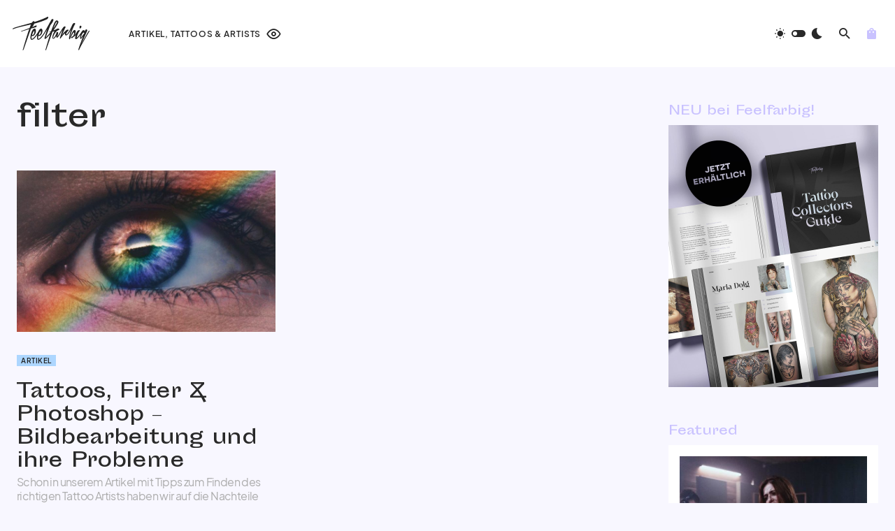

--- FILE ---
content_type: text/html; charset=UTF-8
request_url: https://feelfarbig.com/tag/filter/
body_size: 28079
content:
<!doctype html>
<html lang="de">
<head>
<link rel="preload" href="https://feelfarbig.com/wp-includes/js/jquery/jquery.min.js" as="script" />
<link rel="preload" href="https://feelfarbig.com/wp-includes/js/jquery/jquery-migrate.min.js" as="script" />
<link rel="preload" href="https://feelfarbig.com/wp-content/plugins/woocommerce/assets/js/jquery-blockui/jquery.blockUI.min.js" as="script" />
<link rel="preload" href="https://feelfarbig.com/wp-content/plugins/advanced-popups/public/js/advanced-popups-public.js" as="script" />
<link rel="preload" href="https://feelfarbig.com/wp-content/plugins/woocommerce/assets/js/frontend/add-to-cart.min.js" as="script" />
<link rel="preload" href="https://feelfarbig.com/wp-content/plugins/woocommerce/assets/js/js-cookie/js.cookie.min.js" as="script" />
<link rel="preload" href="https://feelfarbig.com/wp-content/plugins/woocommerce/assets/js/frontend/woocommerce.min.js" as="script" />
<link rel="preload" href="//pagead2.googlesyndication.com/pagead/js/adsbygoogle.js" as="script" />
<link rel="preload" href="https://www.googletagmanager.com/gtag/js?id=G-7L6ZNNN8B0" as="script" />
<link rel="preload" href="https://feelfarbig.com/wp-includes/js/dist/hooks.min.js" as="script" />
<link rel="preload" href="https://feelfarbig.com/wp-includes/js/dist/i18n.min.js" as="script" />
<link rel="preload" href="https://feelfarbig.com/wp-content/plugins/contact-form-7/includes/swv/js/index.js" as="script" />
<link rel="preload" href="https://feelfarbig.com/wp-content/plugins/contact-form-7/includes/js/index.js" as="script" />
<link rel="preload" href="https://feelfarbig.com/wp-content/plugins/powerkit/modules/basic-elements/public/js/public-powerkit-basic-elements.js" as="script" />
<link rel="preload" href="https://feelfarbig.com/wp-content/plugins/canvas/components/justified-gallery/block/jquery.justifiedGallery.min.js" as="script" />
<link rel="preload" href="https://feelfarbig.com/wp-content/plugins/powerkit/modules/justified-gallery/public/js/public-powerkit-justified-gallery.js" as="script" />
<link rel="preload" href="https://feelfarbig.com/wp-content/plugins/powerkit/modules/lazyload/public/js/lazysizes.config.js" as="script" />
<link rel="preload" href="https://feelfarbig.com/wp-content/plugins/powerkit/modules/lazyload/public/js/lazysizes.min.js" as="script" />
<link rel="preload" href="https://feelfarbig.com/wp-includes/js/imagesloaded.min.js" as="script" />
<link rel="preload" href="https://feelfarbig.com/wp-content/plugins/powerkit/modules/lightbox/public/js/glightbox.min.js" as="script" />
<link rel="preload" href="https://feelfarbig.com/wp-content/plugins/powerkit/modules/lightbox/public/js/public-powerkit-lightbox.js" as="script" />
<link rel="preload" href="https://feelfarbig.com/wp-content/plugins/powerkit/modules/opt-in-forms/public/js/public-powerkit-opt-in-forms.js" as="script" />
<link rel="preload" href="https://feelfarbig.com/wp-content/plugins/powerkit/modules/scroll-to-top/public/js/public-powerkit-scroll-to-top.js" as="script" />
<link rel="preload" href="https://feelfarbig.com/wp-content/plugins/powerkit/modules/share-buttons/public/js/public-powerkit-share-buttons.js" as="script" />
<link rel="preload" href="https://feelfarbig.com/wp-content/plugins/canvas/components/slider-gallery/block/flickity.pkgd.min.js" as="script" />
<link rel="preload" href="https://feelfarbig.com/wp-content/plugins/powerkit/modules/slider-gallery/public/js/public-powerkit-slider-gallery.js" as="script" />
<link rel="preload" href="https://feelfarbig.com/wp-content/plugins/simple-youtube-responsive/js/yt-responsive.min.js" as="script" />
<link rel="preload" href="https://feelfarbig.com/wp-includes/js/underscore.min.js" as="script" />
<link rel="preload" href="https://feelfarbig.com/wp-includes/js/wp-util.min.js" as="script" />
<link rel="preload" href="https://feelfarbig.com/wp-includes/js/api-request.min.js" as="script" />
<link rel="preload" href="https://feelfarbig.com/wp-includes/js/dist/url.min.js" as="script" />
<link rel="preload" href="https://feelfarbig.com/wp-includes/js/dist/api-fetch.min.js" as="script" />
<link rel="preload" href="https://feelfarbig.com/wp-includes/js/dist/vendor/wp-polyfill.min.js" as="script" />
<link rel="preload" href="https://feelfarbig.com/wp-content/plugins/woo-variation-swatches/assets/js/frontend.min.js" as="script" />
<link rel="preload" href="https://feelfarbig.com/wp-content/themes/feelfarbig/assets/js/scripts.js" as="script" />
<link rel="preload" href="https://www.google.com/recaptcha/api.js?render=6LdNG44qAAAAADt7N4SaOQBoMXCOgW_tr_I4D4zc&#038;ver=3.0" as="script" />
<link rel="preload" href="https://feelfarbig.com/wp-content/plugins/contact-form-7/modules/recaptcha/index.js" as="script" />
	<meta charset="UTF-8" />
	<meta name="viewport" content="width=device-width, initial-scale=1" />
	<link rel="profile" href="https://gmpg.org/xfn/11" />
	<meta name='robots' content='index, follow, max-image-preview:large, max-snippet:-1, max-video-preview:-1' />

	<!-- This site is optimized with the Yoast SEO plugin v26.4 - https://yoast.com/wordpress/plugins/seo/ -->
	<title>Hashtag #filter &#8211; Feelfarbig</title>
	<link rel="canonical" href="https://feelfarbig.com/tag/filter/" />
	<meta property="og:locale" content="de_DE" />
	<meta property="og:type" content="article" />
	<meta property="og:title" content="Hashtag #filter &#8211; Feelfarbig" />
	<meta property="og:url" content="https://feelfarbig.com/tag/filter/" />
	<meta property="og:site_name" content="Feelfarbig" />
	<meta property="og:image" content="https://feelfarbig.com/wp-content/uploads/2017/12/kunstsammler.jpg" />
	<meta property="og:image:width" content="1500" />
	<meta property="og:image:height" content="1000" />
	<meta property="og:image:type" content="image/jpeg" />
	<meta name="twitter:card" content="summary_large_image" />
	<script type="application/ld+json" class="yoast-schema-graph">{"@context":"https://schema.org","@graph":[{"@type":"CollectionPage","@id":"https://feelfarbig.com/tag/filter/","url":"https://feelfarbig.com/tag/filter/","name":"Hashtag #filter &#8211; Feelfarbig","isPartOf":{"@id":"https://feelfarbig.com/#website"},"primaryImageOfPage":{"@id":"https://feelfarbig.com/tag/filter/#primaryimage"},"image":{"@id":"https://feelfarbig.com/tag/filter/#primaryimage"},"thumbnailUrl":"https://feelfarbig.com/wp-content/uploads/2019/01/photoshop-1.jpg","breadcrumb":{"@id":"https://feelfarbig.com/tag/filter/#breadcrumb"},"inLanguage":"de"},{"@type":"ImageObject","inLanguage":"de","@id":"https://feelfarbig.com/tag/filter/#primaryimage","url":"https://feelfarbig.com/wp-content/uploads/2019/01/photoshop-1.jpg","contentUrl":"https://feelfarbig.com/wp-content/uploads/2019/01/photoshop-1.jpg","width":1000,"height":750,"caption":"Photoshop"},{"@type":"BreadcrumbList","@id":"https://feelfarbig.com/tag/filter/#breadcrumb","itemListElement":[{"@type":"ListItem","position":1,"name":"Startseite","item":"https://feelfarbig.com/"},{"@type":"ListItem","position":2,"name":"filter"}]},{"@type":"WebSite","@id":"https://feelfarbig.com/#website","url":"https://feelfarbig.com/","name":"Feelfarbig","description":"Tattoos. Kunst. Menschen.","publisher":{"@id":"https://feelfarbig.com/#organization"},"potentialAction":[{"@type":"SearchAction","target":{"@type":"EntryPoint","urlTemplate":"https://feelfarbig.com/?s={search_term_string}"},"query-input":{"@type":"PropertyValueSpecification","valueRequired":true,"valueName":"search_term_string"}}],"inLanguage":"de"},{"@type":"Organization","@id":"https://feelfarbig.com/#organization","name":"Feelfarbig - Tattoos. Kunst. Menschen.","url":"https://feelfarbig.com/","logo":{"@type":"ImageObject","inLanguage":"de","@id":"https://feelfarbig.com/#/schema/logo/image/","url":"https://feelfarbig.com/wp-content/uploads/2019/02/logo-schwarz.png","contentUrl":"https://feelfarbig.com/wp-content/uploads/2019/02/logo-schwarz.png","width":449,"height":200,"caption":"Feelfarbig - Tattoos. Kunst. Menschen."},"image":{"@id":"https://feelfarbig.com/#/schema/logo/image/"},"sameAs":["http://facebook.com/feelfarbig","http://instagram.com/feelfarbig","https://bsky.app/profile/feelfarbig.com"]}]}</script>
	<!-- / Yoast SEO plugin. -->


<link rel='dns-prefetch' href='//pagead2.googlesyndication.com' />
<link rel="alternate" type="application/rss+xml" title="Feelfarbig &raquo; Feed" href="https://feelfarbig.com/feed/" />
<link rel="alternate" type="application/rss+xml" title="Feelfarbig &raquo; filter Schlagwort-Feed" href="https://feelfarbig.com/tag/filter/feed/" />
			<link rel="preload" href="https://feelfarbig.com/wp-content/plugins/canvas/assets/fonts/canvas-icons.woff" as="font" type="font/woff" crossorigin>
			<style id='wp-img-auto-sizes-contain-inline-css'>
img:is([sizes=auto i],[sizes^="auto," i]){contain-intrinsic-size:3000px 1500px}
/*# sourceURL=wp-img-auto-sizes-contain-inline-css */
</style>
<link rel='stylesheet' id='canvas-css' href='https://feelfarbig.com/wp-content/plugins/canvas/assets/css/canvas.css' media='all' />
<link rel='alternate stylesheet' id='powerkit-icons-css' href='https://feelfarbig.com/wp-content/plugins/powerkit/assets/fonts/powerkit-icons.woff' as='font' type='font/wof' crossorigin />
<link rel='stylesheet' id='powerkit-css' href='https://feelfarbig.com/wp-content/plugins/powerkit/assets/css/powerkit.css' media='all' />
<style id='wp-block-library-inline-css'>
:root{--wp-block-synced-color:#7a00df;--wp-block-synced-color--rgb:122,0,223;--wp-bound-block-color:var(--wp-block-synced-color);--wp-editor-canvas-background:#ddd;--wp-admin-theme-color:#007cba;--wp-admin-theme-color--rgb:0,124,186;--wp-admin-theme-color-darker-10:#006ba1;--wp-admin-theme-color-darker-10--rgb:0,107,160.5;--wp-admin-theme-color-darker-20:#005a87;--wp-admin-theme-color-darker-20--rgb:0,90,135;--wp-admin-border-width-focus:2px}@media (min-resolution:192dpi){:root{--wp-admin-border-width-focus:1.5px}}.wp-element-button{cursor:pointer}:root .has-very-light-gray-background-color{background-color:#eee}:root .has-very-dark-gray-background-color{background-color:#313131}:root .has-very-light-gray-color{color:#eee}:root .has-very-dark-gray-color{color:#313131}:root .has-vivid-green-cyan-to-vivid-cyan-blue-gradient-background{background:linear-gradient(135deg,#00d084,#0693e3)}:root .has-purple-crush-gradient-background{background:linear-gradient(135deg,#34e2e4,#4721fb 50%,#ab1dfe)}:root .has-hazy-dawn-gradient-background{background:linear-gradient(135deg,#faaca8,#dad0ec)}:root .has-subdued-olive-gradient-background{background:linear-gradient(135deg,#fafae1,#67a671)}:root .has-atomic-cream-gradient-background{background:linear-gradient(135deg,#fdd79a,#004a59)}:root .has-nightshade-gradient-background{background:linear-gradient(135deg,#330968,#31cdcf)}:root .has-midnight-gradient-background{background:linear-gradient(135deg,#020381,#2874fc)}:root{--wp--preset--font-size--normal:16px;--wp--preset--font-size--huge:42px}.has-regular-font-size{font-size:1em}.has-larger-font-size{font-size:2.625em}.has-normal-font-size{font-size:var(--wp--preset--font-size--normal)}.has-huge-font-size{font-size:var(--wp--preset--font-size--huge)}.has-text-align-center{text-align:center}.has-text-align-left{text-align:left}.has-text-align-right{text-align:right}.has-fit-text{white-space:nowrap!important}#end-resizable-editor-section{display:none}.aligncenter{clear:both}.items-justified-left{justify-content:flex-start}.items-justified-center{justify-content:center}.items-justified-right{justify-content:flex-end}.items-justified-space-between{justify-content:space-between}.screen-reader-text{border:0;clip-path:inset(50%);height:1px;margin:-1px;overflow:hidden;padding:0;position:absolute;width:1px;word-wrap:normal!important}.screen-reader-text:focus{background-color:#ddd;clip-path:none;color:#444;display:block;font-size:1em;height:auto;left:5px;line-height:normal;padding:15px 23px 14px;text-decoration:none;top:5px;width:auto;z-index:100000}html :where(.has-border-color){border-style:solid}html :where([style*=border-top-color]){border-top-style:solid}html :where([style*=border-right-color]){border-right-style:solid}html :where([style*=border-bottom-color]){border-bottom-style:solid}html :where([style*=border-left-color]){border-left-style:solid}html :where([style*=border-width]){border-style:solid}html :where([style*=border-top-width]){border-top-style:solid}html :where([style*=border-right-width]){border-right-style:solid}html :where([style*=border-bottom-width]){border-bottom-style:solid}html :where([style*=border-left-width]){border-left-style:solid}html :where(img[class*=wp-image-]){height:auto;max-width:100%}:where(figure){margin:0 0 1em}html :where(.is-position-sticky){--wp-admin--admin-bar--position-offset:var(--wp-admin--admin-bar--height,0px)}@media screen and (max-width:600px){html :where(.is-position-sticky){--wp-admin--admin-bar--position-offset:0px}}

/*# sourceURL=wp-block-library-inline-css */
</style><link rel='stylesheet' id='wc-blocks-style-css' href='https://feelfarbig.com/wp-content/plugins/woocommerce/assets/client/blocks/wc-blocks.css' media='all' />
<style id='global-styles-inline-css'>
:root{--wp--preset--aspect-ratio--square: 1;--wp--preset--aspect-ratio--4-3: 4/3;--wp--preset--aspect-ratio--3-4: 3/4;--wp--preset--aspect-ratio--3-2: 3/2;--wp--preset--aspect-ratio--2-3: 2/3;--wp--preset--aspect-ratio--16-9: 16/9;--wp--preset--aspect-ratio--9-16: 9/16;--wp--preset--color--black: #000000;--wp--preset--color--cyan-bluish-gray: #abb8c3;--wp--preset--color--white: #FFFFFF;--wp--preset--color--pale-pink: #f78da7;--wp--preset--color--vivid-red: #cf2e2e;--wp--preset--color--luminous-vivid-orange: #ff6900;--wp--preset--color--luminous-vivid-amber: #fcb900;--wp--preset--color--light-green-cyan: #7bdcb5;--wp--preset--color--vivid-green-cyan: #00d084;--wp--preset--color--pale-cyan-blue: #8ed1fc;--wp--preset--color--vivid-cyan-blue: #0693e3;--wp--preset--color--vivid-purple: #9b51e0;--wp--preset--color--blue: #1830cc;--wp--preset--color--green: #03a988;--wp--preset--color--orange: #FFBC49;--wp--preset--color--red: #fb0d48;--wp--preset--color--secondary-bg: #f8f3ee;--wp--preset--color--accent-bg: #ddefe9;--wp--preset--color--secondary: #a3a3a3;--wp--preset--color--primary: #292929;--wp--preset--color--gray-50: #f8f9fa;--wp--preset--color--gray-100: #f8f9fb;--wp--preset--color--gray-200: #e9ecef;--wp--preset--color--gray-300: #dee2e6;--wp--preset--gradient--vivid-cyan-blue-to-vivid-purple: linear-gradient(135deg,rgb(6,147,227) 0%,rgb(155,81,224) 100%);--wp--preset--gradient--light-green-cyan-to-vivid-green-cyan: linear-gradient(135deg,rgb(122,220,180) 0%,rgb(0,208,130) 100%);--wp--preset--gradient--luminous-vivid-amber-to-luminous-vivid-orange: linear-gradient(135deg,rgb(252,185,0) 0%,rgb(255,105,0) 100%);--wp--preset--gradient--luminous-vivid-orange-to-vivid-red: linear-gradient(135deg,rgb(255,105,0) 0%,rgb(207,46,46) 100%);--wp--preset--gradient--very-light-gray-to-cyan-bluish-gray: linear-gradient(135deg,rgb(238,238,238) 0%,rgb(169,184,195) 100%);--wp--preset--gradient--cool-to-warm-spectrum: linear-gradient(135deg,rgb(74,234,220) 0%,rgb(151,120,209) 20%,rgb(207,42,186) 40%,rgb(238,44,130) 60%,rgb(251,105,98) 80%,rgb(254,248,76) 100%);--wp--preset--gradient--blush-light-purple: linear-gradient(135deg,rgb(255,206,236) 0%,rgb(152,150,240) 100%);--wp--preset--gradient--blush-bordeaux: linear-gradient(135deg,rgb(254,205,165) 0%,rgb(254,45,45) 50%,rgb(107,0,62) 100%);--wp--preset--gradient--luminous-dusk: linear-gradient(135deg,rgb(255,203,112) 0%,rgb(199,81,192) 50%,rgb(65,88,208) 100%);--wp--preset--gradient--pale-ocean: linear-gradient(135deg,rgb(255,245,203) 0%,rgb(182,227,212) 50%,rgb(51,167,181) 100%);--wp--preset--gradient--electric-grass: linear-gradient(135deg,rgb(202,248,128) 0%,rgb(113,206,126) 100%);--wp--preset--gradient--midnight: linear-gradient(135deg,rgb(2,3,129) 0%,rgb(40,116,252) 100%);--wp--preset--font-size--small: 13px;--wp--preset--font-size--medium: 20px;--wp--preset--font-size--large: 36px;--wp--preset--font-size--x-large: 42px;--wp--preset--font-size--regular: 16px;--wp--preset--font-size--huge: 48px;--wp--preset--spacing--20: 0.44rem;--wp--preset--spacing--30: 0.67rem;--wp--preset--spacing--40: 1rem;--wp--preset--spacing--50: 1.5rem;--wp--preset--spacing--60: 2.25rem;--wp--preset--spacing--70: 3.38rem;--wp--preset--spacing--80: 5.06rem;--wp--preset--shadow--natural: 6px 6px 9px rgba(0, 0, 0, 0.2);--wp--preset--shadow--deep: 12px 12px 50px rgba(0, 0, 0, 0.4);--wp--preset--shadow--sharp: 6px 6px 0px rgba(0, 0, 0, 0.2);--wp--preset--shadow--outlined: 6px 6px 0px -3px rgb(255, 255, 255), 6px 6px rgb(0, 0, 0);--wp--preset--shadow--crisp: 6px 6px 0px rgb(0, 0, 0);}:where(.is-layout-flex){gap: 0.5em;}:where(.is-layout-grid){gap: 0.5em;}body .is-layout-flex{display: flex;}.is-layout-flex{flex-wrap: wrap;align-items: center;}.is-layout-flex > :is(*, div){margin: 0;}body .is-layout-grid{display: grid;}.is-layout-grid > :is(*, div){margin: 0;}:where(.wp-block-columns.is-layout-flex){gap: 2em;}:where(.wp-block-columns.is-layout-grid){gap: 2em;}:where(.wp-block-post-template.is-layout-flex){gap: 1.25em;}:where(.wp-block-post-template.is-layout-grid){gap: 1.25em;}.has-black-color{color: var(--wp--preset--color--black) !important;}.has-cyan-bluish-gray-color{color: var(--wp--preset--color--cyan-bluish-gray) !important;}.has-white-color{color: var(--wp--preset--color--white) !important;}.has-pale-pink-color{color: var(--wp--preset--color--pale-pink) !important;}.has-vivid-red-color{color: var(--wp--preset--color--vivid-red) !important;}.has-luminous-vivid-orange-color{color: var(--wp--preset--color--luminous-vivid-orange) !important;}.has-luminous-vivid-amber-color{color: var(--wp--preset--color--luminous-vivid-amber) !important;}.has-light-green-cyan-color{color: var(--wp--preset--color--light-green-cyan) !important;}.has-vivid-green-cyan-color{color: var(--wp--preset--color--vivid-green-cyan) !important;}.has-pale-cyan-blue-color{color: var(--wp--preset--color--pale-cyan-blue) !important;}.has-vivid-cyan-blue-color{color: var(--wp--preset--color--vivid-cyan-blue) !important;}.has-vivid-purple-color{color: var(--wp--preset--color--vivid-purple) !important;}.has-black-background-color{background-color: var(--wp--preset--color--black) !important;}.has-cyan-bluish-gray-background-color{background-color: var(--wp--preset--color--cyan-bluish-gray) !important;}.has-white-background-color{background-color: var(--wp--preset--color--white) !important;}.has-pale-pink-background-color{background-color: var(--wp--preset--color--pale-pink) !important;}.has-vivid-red-background-color{background-color: var(--wp--preset--color--vivid-red) !important;}.has-luminous-vivid-orange-background-color{background-color: var(--wp--preset--color--luminous-vivid-orange) !important;}.has-luminous-vivid-amber-background-color{background-color: var(--wp--preset--color--luminous-vivid-amber) !important;}.has-light-green-cyan-background-color{background-color: var(--wp--preset--color--light-green-cyan) !important;}.has-vivid-green-cyan-background-color{background-color: var(--wp--preset--color--vivid-green-cyan) !important;}.has-pale-cyan-blue-background-color{background-color: var(--wp--preset--color--pale-cyan-blue) !important;}.has-vivid-cyan-blue-background-color{background-color: var(--wp--preset--color--vivid-cyan-blue) !important;}.has-vivid-purple-background-color{background-color: var(--wp--preset--color--vivid-purple) !important;}.has-black-border-color{border-color: var(--wp--preset--color--black) !important;}.has-cyan-bluish-gray-border-color{border-color: var(--wp--preset--color--cyan-bluish-gray) !important;}.has-white-border-color{border-color: var(--wp--preset--color--white) !important;}.has-pale-pink-border-color{border-color: var(--wp--preset--color--pale-pink) !important;}.has-vivid-red-border-color{border-color: var(--wp--preset--color--vivid-red) !important;}.has-luminous-vivid-orange-border-color{border-color: var(--wp--preset--color--luminous-vivid-orange) !important;}.has-luminous-vivid-amber-border-color{border-color: var(--wp--preset--color--luminous-vivid-amber) !important;}.has-light-green-cyan-border-color{border-color: var(--wp--preset--color--light-green-cyan) !important;}.has-vivid-green-cyan-border-color{border-color: var(--wp--preset--color--vivid-green-cyan) !important;}.has-pale-cyan-blue-border-color{border-color: var(--wp--preset--color--pale-cyan-blue) !important;}.has-vivid-cyan-blue-border-color{border-color: var(--wp--preset--color--vivid-cyan-blue) !important;}.has-vivid-purple-border-color{border-color: var(--wp--preset--color--vivid-purple) !important;}.has-vivid-cyan-blue-to-vivid-purple-gradient-background{background: var(--wp--preset--gradient--vivid-cyan-blue-to-vivid-purple) !important;}.has-light-green-cyan-to-vivid-green-cyan-gradient-background{background: var(--wp--preset--gradient--light-green-cyan-to-vivid-green-cyan) !important;}.has-luminous-vivid-amber-to-luminous-vivid-orange-gradient-background{background: var(--wp--preset--gradient--luminous-vivid-amber-to-luminous-vivid-orange) !important;}.has-luminous-vivid-orange-to-vivid-red-gradient-background{background: var(--wp--preset--gradient--luminous-vivid-orange-to-vivid-red) !important;}.has-very-light-gray-to-cyan-bluish-gray-gradient-background{background: var(--wp--preset--gradient--very-light-gray-to-cyan-bluish-gray) !important;}.has-cool-to-warm-spectrum-gradient-background{background: var(--wp--preset--gradient--cool-to-warm-spectrum) !important;}.has-blush-light-purple-gradient-background{background: var(--wp--preset--gradient--blush-light-purple) !important;}.has-blush-bordeaux-gradient-background{background: var(--wp--preset--gradient--blush-bordeaux) !important;}.has-luminous-dusk-gradient-background{background: var(--wp--preset--gradient--luminous-dusk) !important;}.has-pale-ocean-gradient-background{background: var(--wp--preset--gradient--pale-ocean) !important;}.has-electric-grass-gradient-background{background: var(--wp--preset--gradient--electric-grass) !important;}.has-midnight-gradient-background{background: var(--wp--preset--gradient--midnight) !important;}.has-small-font-size{font-size: var(--wp--preset--font-size--small) !important;}.has-medium-font-size{font-size: var(--wp--preset--font-size--medium) !important;}.has-large-font-size{font-size: var(--wp--preset--font-size--large) !important;}.has-x-large-font-size{font-size: var(--wp--preset--font-size--x-large) !important;}
/*# sourceURL=global-styles-inline-css */
</style>

<style id='classic-theme-styles-inline-css'>
/*! This file is auto-generated */
.wp-block-button__link{color:#fff;background-color:#32373c;border-radius:9999px;box-shadow:none;text-decoration:none;padding:calc(.667em + 2px) calc(1.333em + 2px);font-size:1.125em}.wp-block-file__button{background:#32373c;color:#fff;text-decoration:none}
/*# sourceURL=/wp-includes/css/classic-themes.min.css */
</style>
<link rel='stylesheet' id='canvas-block-posts-sidebar-css' href='https://feelfarbig.com/wp-content/plugins/canvas/components/posts/block-posts-sidebar/block-posts-sidebar.css' media='all' />
<link rel='stylesheet' id='absolute-reviews-css' href='https://feelfarbig.com/wp-content/plugins/absolute-reviews/public/css/absolute-reviews-public.css' media='all' />
<link rel='stylesheet' id='advanced-popups-css' href='https://feelfarbig.com/wp-content/plugins/advanced-popups/public/css/advanced-popups-public.css' media='all' />
<link rel='stylesheet' id='canvas-block-heading-style-css' href='https://feelfarbig.com/wp-content/plugins/canvas/components/content-formatting/block-heading/block.css' media='all' />
<link rel='stylesheet' id='canvas-block-list-style-css' href='https://feelfarbig.com/wp-content/plugins/canvas/components/content-formatting/block-list/block.css' media='all' />
<link rel='stylesheet' id='canvas-block-paragraph-style-css' href='https://feelfarbig.com/wp-content/plugins/canvas/components/content-formatting/block-paragraph/block.css' media='all' />
<link rel='stylesheet' id='canvas-block-separator-style-css' href='https://feelfarbig.com/wp-content/plugins/canvas/components/content-formatting/block-separator/block.css' media='all' />
<link rel='stylesheet' id='canvas-block-group-style-css' href='https://feelfarbig.com/wp-content/plugins/canvas/components/basic-elements/block-group/block.css' media='all' />
<link rel='stylesheet' id='canvas-block-cover-style-css' href='https://feelfarbig.com/wp-content/plugins/canvas/components/basic-elements/block-cover/block.css' media='all' />
<link rel='stylesheet' id='powerkit-author-box-css' href='https://feelfarbig.com/wp-content/plugins/powerkit/modules/author-box/public/css/public-powerkit-author-box.css' media='all' />
<link rel='stylesheet' id='powerkit-basic-elements-css' href='https://feelfarbig.com/wp-content/plugins/powerkit/modules/basic-elements/public/css/public-powerkit-basic-elements.css' media='screen' />
<link rel='stylesheet' id='powerkit-coming-soon-css' href='https://feelfarbig.com/wp-content/plugins/powerkit/modules/coming-soon/public/css/public-powerkit-coming-soon.css' media='all' />
<link rel='stylesheet' id='powerkit-content-formatting-css' href='https://feelfarbig.com/wp-content/plugins/powerkit/modules/content-formatting/public/css/public-powerkit-content-formatting.css' media='all' />
<link rel='stylesheet' id='powerkit-сontributors-css' href='https://feelfarbig.com/wp-content/plugins/powerkit/modules/contributors/public/css/public-powerkit-contributors.css' media='all' />
<link rel='stylesheet' id='powerkit-featured-categories-css' href='https://feelfarbig.com/wp-content/plugins/powerkit/modules/featured-categories/public/css/public-powerkit-featured-categories.css' media='all' />
<link rel='stylesheet' id='powerkit-inline-posts-css' href='https://feelfarbig.com/wp-content/plugins/powerkit/modules/inline-posts/public/css/public-powerkit-inline-posts.css' media='all' />
<link rel='stylesheet' id='powerkit-justified-gallery-css' href='https://feelfarbig.com/wp-content/plugins/powerkit/modules/justified-gallery/public/css/public-powerkit-justified-gallery.css' media='all' />
<link rel='stylesheet' id='powerkit-lazyload-css' href='https://feelfarbig.com/wp-content/plugins/powerkit/modules/lazyload/public/css/public-powerkit-lazyload.css' media='all' />
<link rel='stylesheet' id='glightbox-css' href='https://feelfarbig.com/wp-content/plugins/powerkit/modules/lightbox/public/css/glightbox.min.css' media='all' />
<link rel='stylesheet' id='powerkit-lightbox-css' href='https://feelfarbig.com/wp-content/plugins/powerkit/modules/lightbox/public/css/public-powerkit-lightbox.css' media='all' />
<link rel='stylesheet' id='powerkit-opt-in-forms-css' href='https://feelfarbig.com/wp-content/plugins/powerkit/modules/opt-in-forms/public/css/public-powerkit-opt-in-forms.css' media='all' />
<link rel='stylesheet' id='powerkit-widget-posts-css' href='https://feelfarbig.com/wp-content/plugins/powerkit/modules/posts/public/css/public-powerkit-widget-posts.css' media='all' />
<link rel='stylesheet' id='powerkit-scroll-to-top-css' href='https://feelfarbig.com/wp-content/plugins/powerkit/modules/scroll-to-top/public/css/public-powerkit-scroll-to-top.css' media='all' />
<link rel='stylesheet' id='powerkit-share-buttons-css' href='https://feelfarbig.com/wp-content/plugins/powerkit/modules/share-buttons/public/css/public-powerkit-share-buttons.css' media='all' />
<link rel='stylesheet' id='powerkit-slider-gallery-css' href='https://feelfarbig.com/wp-content/plugins/powerkit/modules/slider-gallery/public/css/public-powerkit-slider-gallery.css' media='all' />
<link rel='stylesheet' id='powerkit-social-links-css' href='https://feelfarbig.com/wp-content/plugins/powerkit/modules/social-links/public/css/public-powerkit-social-links.css' media='all' />
<link rel='stylesheet' id='powerkit-widget-about-css' href='https://feelfarbig.com/wp-content/plugins/powerkit/modules/widget-about/public/css/public-powerkit-widget-about.css' media='all' />
<link rel='stylesheet' id='simple-youtube-responsive-css' href='https://feelfarbig.com/wp-content/plugins/simple-youtube-responsive/css/yt-responsive.css' media='all' />
<link rel='stylesheet' id='woocommerce-layout-css' href='https://feelfarbig.com/wp-content/plugins/woocommerce/assets/css/woocommerce-layout.css' media='all' />
<link rel='stylesheet' id='woocommerce-smallscreen-css' href='https://feelfarbig.com/wp-content/plugins/woocommerce/assets/css/woocommerce-smallscreen.css' media='only screen and (max-width: 768px)' />
<link rel='stylesheet' id='woocommerce-general-css' href='https://feelfarbig.com/wp-content/plugins/woocommerce/assets/css/woocommerce.css' media='all' />
<style id='woocommerce-inline-inline-css'>
.woocommerce form .form-row .required { visibility: visible; }
/*# sourceURL=woocommerce-inline-inline-css */
</style>
<link rel='stylesheet' id='woo-variation-swatches-css' href='https://feelfarbig.com/wp-content/plugins/woo-variation-swatches/assets/css/frontend.min.css' media='all' />
<style id='woo-variation-swatches-inline-css'>
:root {
--wvs-tick:url("data:image/svg+xml;utf8,%3Csvg filter='drop-shadow(0px 0px 2px rgb(0 0 0 / .8))' xmlns='http://www.w3.org/2000/svg'  viewBox='0 0 30 30'%3E%3Cpath fill='none' stroke='%23ffffff' stroke-linecap='round' stroke-linejoin='round' stroke-width='4' d='M4 16L11 23 27 7'/%3E%3C/svg%3E");

--wvs-cross:url("data:image/svg+xml;utf8,%3Csvg filter='drop-shadow(0px 0px 5px rgb(255 255 255 / .6))' xmlns='http://www.w3.org/2000/svg' width='72px' height='72px' viewBox='0 0 24 24'%3E%3Cpath fill='none' stroke='%23ff0000' stroke-linecap='round' stroke-width='0.6' d='M5 5L19 19M19 5L5 19'/%3E%3C/svg%3E");
--wvs-single-product-item-width:30px;
--wvs-single-product-item-height:30px;
--wvs-single-product-item-font-size:12px}
/*# sourceURL=woo-variation-swatches-inline-css */
</style>
<link rel='stylesheet' id='brands-styles-css' href='https://feelfarbig.com/wp-content/plugins/woocommerce/assets/css/brands.css' media='all' />
<link rel='stylesheet' id='csco-styles-css' href='https://feelfarbig.com/wp-content/themes/feelfarbig/style.css' media='all' />
<style id='csco-styles-inline-css'>
.searchwp-live-search-no-min-chars:after { content: "Continue typing" }
/*# sourceURL=csco-styles-inline-css */
</style>
<link rel='stylesheet' id='csco_css_wc-css' href='https://feelfarbig.com/wp-content/themes/feelfarbig/assets/css/woocommerce.css' media='all' />
<link rel='stylesheet' id='wc-pb-checkout-blocks-css' href='https://feelfarbig.com/wp-content/plugins/woocommerce-product-bundles/assets/css/frontend/checkout-blocks.css' media='all' />
<style id='wc-pb-checkout-blocks-inline-css'>
table.wc-block-cart-items .wc-block-cart-items__row.is-bundle__meta_hidden .wc-block-components-product-details__beinhaltet, .wc-block-components-order-summary-item.is-bundle__meta_hidden .wc-block-components-product-details__beinhaltet { display:none; } table.wc-block-cart-items .wc-block-cart-items__row.is-bundle .wc-block-components-product-details__beinhaltet .wc-block-components-product-details__name, .wc-block-components-order-summary-item.is-bundle .wc-block-components-product-details__beinhaltet .wc-block-components-product-details__name { display:block; margin-bottom: 0.5em } table.wc-block-cart-items .wc-block-cart-items__row.is-bundle .wc-block-components-product-details__beinhaltet:not(:first-of-type) .wc-block-components-product-details__name, .wc-block-components-order-summary-item.is-bundle .wc-block-components-product-details__beinhaltet:not(:first-of-type) .wc-block-components-product-details__name { display:none } table.wc-block-cart-items .wc-block-cart-items__row.is-bundle .wc-block-components-product-details__beinhaltet + li:not( .wc-block-components-product-details__beinhaltet ), .wc-block-components-order-summary-item.is-bundle .wc-block-components-product-details__beinhaltet + li:not( .wc-block-components-product-details__beinhaltet ) { margin-top:0.5em }
/*# sourceURL=wc-pb-checkout-blocks-inline-css */
</style>
<link rel='stylesheet' id='woocommerce-gzd-layout-css' href='https://feelfarbig.com/wp-content/plugins/woocommerce-germanized/build/static/layout-styles.css' media='all' />
<style id='woocommerce-gzd-layout-inline-css'>
.woocommerce-checkout .shop_table { background-color: #eeeeee; } .product p.deposit-packaging-type { font-size: 1.25em !important; } p.woocommerce-shipping-destination { display: none; }
                .wc-gzd-nutri-score-value-a {
                    background: url(https://feelfarbig.com/wp-content/plugins/woocommerce-germanized/assets/images/nutri-score-a.svg) no-repeat;
                }
                .wc-gzd-nutri-score-value-b {
                    background: url(https://feelfarbig.com/wp-content/plugins/woocommerce-germanized/assets/images/nutri-score-b.svg) no-repeat;
                }
                .wc-gzd-nutri-score-value-c {
                    background: url(https://feelfarbig.com/wp-content/plugins/woocommerce-germanized/assets/images/nutri-score-c.svg) no-repeat;
                }
                .wc-gzd-nutri-score-value-d {
                    background: url(https://feelfarbig.com/wp-content/plugins/woocommerce-germanized/assets/images/nutri-score-d.svg) no-repeat;
                }
                .wc-gzd-nutri-score-value-e {
                    background: url(https://feelfarbig.com/wp-content/plugins/woocommerce-germanized/assets/images/nutri-score-e.svg) no-repeat;
                }
            
/*# sourceURL=woocommerce-gzd-layout-inline-css */
</style>
<link rel='stylesheet' id='wc-bundle-style-css' href='https://feelfarbig.com/wp-content/plugins/woocommerce-product-bundles/assets/css/frontend/woocommerce.css' media='all' />
<style id='csco-theme-fonts-inline-css'>
@font-face {font-family: plus-jakarta-sans;src: url('https://feelfarbig.com/wp-content/themes/feelfarbig/assets/static/fonts/plus-jakarta-sans-300.woff2') format('woff2'),url('https://feelfarbig.com/wp-content/themes/feelfarbig/assets/static/fonts/plus-jakarta-sans-300.woff') format('woff');font-weight: 300;font-style: normal;font-display: swap;}@font-face {font-family: plus-jakarta-sans;src: url('https://feelfarbig.com/wp-content/themes/feelfarbig/assets/static/fonts/plus-jakarta-sans-regular.woff2') format('woff2'),url('https://feelfarbig.com/wp-content/themes/feelfarbig/assets/static/fonts/plus-jakarta-sans-regular.woff') format('woff');font-weight: 400;font-style: normal;font-display: swap;}@font-face {font-family: plus-jakarta-sans;src: url('https://feelfarbig.com/wp-content/themes/feelfarbig/assets/static/fonts/plus-jakarta-sans-500.woff2') format('woff2'),url('https://feelfarbig.com/wp-content/themes/feelfarbig/assets/static/fonts/plus-jakarta-sans-500.woff') format('woff');font-weight: 500;font-style: normal;font-display: swap;}@font-face {font-family: plus-jakarta-sans;src: url('https://feelfarbig.com/wp-content/themes/feelfarbig/assets/static/fonts/plus-jakarta-sans-600.woff2') format('woff2'),url('https://feelfarbig.com/wp-content/themes/feelfarbig/assets/static/fonts/plus-jakarta-sans-600.woff') format('woff');font-weight: 600;font-style: normal;font-display: swap;}@font-face {font-family: plus-jakarta-sans;src: url('https://feelfarbig.com/wp-content/themes/feelfarbig/assets/static/fonts/plus-jakarta-sans-700.woff2') format('woff2'),url('https://feelfarbig.com/wp-content/themes/feelfarbig/assets/static/fonts/plus-jakarta-sans-700.woff') format('woff');font-weight: 700;font-style: normal;font-display: swap;}@font-face {font-family: sporting-grotesque;src: url('https://feelfarbig.com/wp-content/themes/feelfarbig/assets/static/fonts/sporting-grotesque-regular.woff2') format('woff2'),url('https://feelfarbig.com/wp-content/themes/feelfarbig/assets/static/fonts/sporting-grotesque-regular.woff') format('woff');font-weight: 400;font-style: normal;font-display: swap;}
/*# sourceURL=csco-theme-fonts-inline-css */
</style>
<style id='csco-customizer-output-styles-inline-css'>
:root, [data-site-scheme="default"]{--cs-color-site-background:#f8f7ff;--cs-color-header-background:#ffffff;--cs-color-header-background-alpha:rgba(255,255,255,0.85);--cs-color-submenu-background:rgba(255,255,255,0.85);--cs-color-search-background:rgba(255,255,255,0.85);--cs-color-multi-column-background:rgba(255,255,255,0.85);--cs-color-fullscreen-menu-background:rgba(255,255,255,0.85);--cs-color-footer-background:#ffffff;--cs-color-footer-bottom-background:#f8f7ff;}:root, [data-scheme="default"]{--cs-color-overlay-background:#add6ff;--cs-color-overlay-secondary-background:#c9c2ff;--cs-color-link:#a49ddf;--cs-color-link-hover:#9dbedf;--cs-color-accent:#222222;--cs-color-secondary:#a3a3a3;--cs-palette-color-secondary:#a3a3a3;--cs-color-button:#c9c2ff;--cs-color-button-contrast:#222222;--cs-color-button-hover:#add6ff;--cs-color-button-hover-contrast:#ffffff;--cs-color-category:#add6ff;--cs-color-category-contrast:#222222;--cs-color-category-hover:#c9c2ff;--cs-color-category-hover-contrast:#ffffff;--cs-color-tags:#c9c2ff;--cs-color-tags-contrast:#222222;--cs-color-tags-hover:#add6ff;--cs-color-tags-hover-contrast:#ffffff;--cs-color-post-meta:#222222;--cs-color-post-meta-link:#222222;--cs-color-post-meta-link-hover:#222222;--cs-color-excerpt:#adadad;--cs-color-badge-primary:#684551;--cs-color-badge-secondary:#ededed;--cs-color-badge-success:#a2faa3;--cs-color-badge-danger:#cfa0b1;--cs-color-badge-warning:#af0057;--cs-color-badge-info:#add6ff;--cs-color-badge-dark:#000000;--cs-color-badge-light:#fafafa;}[data-scheme="default"] [class*="-badge"][class*="-primary"]{--cs-color-badge-dark-contrast:#ffffff;}[data-scheme="default"] [class*="-badge"][class*="-secondary"]{--cs-color-badge-light-contrast:#000000;}[data-scheme="default"] [class*="-badge"][class*="-success"]{--cs-color-badge-dark-contrast:#ffffff;}[data-scheme="default"] [class*="-badge"][class*="-danger"]{--cs-color-badge-dark-contrast:#ffffff;}[data-scheme="default"] [class*="-badge"][class*="-warning"]{--cs-color-badge-dark-contrast:#ffffff;}[data-scheme="default"] [class*="-badge"][class*="-info"]{--cs-color-badge-dark-contrast:#ffffff;}[data-scheme="default"] [class*="-badge"][class*="-dark"]{--cs-color-badge-dark-contrast:#ffffff;}[data-scheme="default"] [class*="-badge"][class*="-light"]{--cs-color-badge-light-contrast:#000000;}[data-site-scheme="dark"]{--cs-color-site-background:#0a0a0a;--cs-color-header-background:#131214;--cs-color-header-background-alpha:rgba(19,18,20,0.85);--cs-color-submenu-background:rgba(19,18,20,0.85);--cs-color-search-background:rgba(19,18,20,0.85);--cs-color-multi-column-background:rgba(19,18,20,0.85);--cs-color-fullscreen-menu-background:rgba(19,18,20,0.85);--cs-color-footer-background:#131214;--cs-color-footer-bottom-background:#0a0a0a;--cs-color-overlay-background:#add6ff;--cs-color-overlay-secondary-background:#c9c2ff;--cs-color-link:#c9c2ff;--cs-color-link-hover:#add6ff;}:root{--cs-color-submenu-background-dark:rgba(19,18,20,0.85);--cs-color-search-background-dark:rgba(19,18,20,0.85);--cs-color-multi-column-background-dark:rgba(19,18,20,0.85);--cs-layout-elements-border-radius:0px;--cs-thumbnail-border-radius:0px;--cs-button-border-radius:0px;--cnvs-tabs-border-radius:0px;--cs-input-border-radius:0px;--cs-badge-border-radius:0px;--cs-category-label-border-radius:0px;--cs-header-initial-height:96px;}[data-scheme="dark"]{--cs-color-accent:#191919;--cs-color-secondary:#bcbcbc;--cs-palette-color-secondary:#bcbcbc;--cs-color-button:#c9c2ff;--cs-color-button-contrast:#ffffff;--cs-color-button-hover:#add6ff;--cs-color-button-hover-contrast:#ffffff;--cs-color-category:#add6ff;--cs-color-category-contrast:#222222;--cs-color-category-hover:#c9c2ff;--cs-color-category-hover-contrast:#222222;--cs-color-post-meta:#ffffff;--cs-color-post-meta-link:#ffffff;--cs-color-post-meta-link-hover:#818181;--cs-color-excerpt:#e0e0e0;--cs-color-badge-primary:#484f7e;--cs-color-badge-secondary:#ededed;--cs-color-badge-success:#9db8ad;--cs-color-badge-danger:#cfa0b1;--cs-color-badge-warning:#cac6b4;--cs-color-badge-info:#5c6693;--cs-color-badge-dark:rgba(255,255,255,0.7);--cs-color-badge-light:rgb(238,238,238);}[data-scheme="dark"] [class*="-badge"][class*="-primary"]{--cs-color-badge-dark-contrast:#ffffff;}[data-scheme="dark"] [class*="-badge"][class*="-secondary"]{--cs-color-badge-light-contrast:#000000;}[data-scheme="dark"] [class*="-badge"][class*="-success"]{--cs-color-badge-dark-contrast:#ffffff;}[data-scheme="dark"] [class*="-badge"][class*="-danger"]{--cs-color-badge-dark-contrast:#ffffff;}[data-scheme="dark"] [class*="-badge"][class*="-warning"]{--cs-color-badge-dark-contrast:#ffffff;}[data-scheme="dark"] [class*="-badge"][class*="-info"]{--cs-color-badge-dark-contrast:#ffffff;}[data-scheme="dark"] [class*="-badge"][class*="-dark"]{--cs-color-badge-dark-contrast:#ffffff;}[data-scheme="dark"] [class*="-badge"][class*="-light"]{--cs-color-badge-light-contrast:#020202;}:root .cnvs-block-section-heading, [data-scheme="default"] .cnvs-block-section-heading, [data-scheme="dark"] [data-scheme="default"] .cnvs-block-section-heading{--cnvs-section-heading-border-color:#d5d5d5;}[data-scheme="dark"] .cnvs-block-section-heading{--cnvs-section-heading-border-color:#494949;}.cs-posts-area__home.cs-posts-area__grid{--cs-posts-area-grid-columns:2!important;}.cs-posts-area__archive.cs-posts-area__grid{--cs-posts-area-grid-columns:2!important;}@media (max-width: 1019px){.cs-posts-area__home.cs-posts-area__grid{--cs-posts-area-grid-columns:2!important;}.cs-posts-area__archive.cs-posts-area__grid{--cs-posts-area-grid-columns:2!important;}}@media (max-width: 599px){.cs-posts-area__home.cs-posts-area__grid{--cs-posts-area-grid-columns:1!important;}.cs-posts-area__archive.cs-posts-area__grid{--cs-posts-area-grid-columns:1!important;}}
/*# sourceURL=csco-customizer-output-styles-inline-css */
</style>
<script src="https://feelfarbig.com/wp-includes/js/jquery/jquery.min.js" id="jquery-core-js"></script>
<script src="https://feelfarbig.com/wp-includes/js/jquery/jquery-migrate.min.js" id="jquery-migrate-js"></script>
<script src="https://feelfarbig.com/wp-content/plugins/woocommerce/assets/js/jquery-blockui/jquery.blockUI.min.js" id="jquery-blockui-js" data-wp-strategy="defer"></script>
<script src="https://feelfarbig.com/wp-content/plugins/advanced-popups/public/js/advanced-popups-public.js" id="advanced-popups-js"></script>
<script id="wc-add-to-cart-js-extra">
var wc_add_to_cart_params = {"ajax_url":"/wp-admin/admin-ajax.php","wc_ajax_url":"/?wc-ajax=%%endpoint%%","i18n_view_cart":"Warenkorb anzeigen","cart_url":"https://feelfarbig.com/warenkorb/","is_cart":"","cart_redirect_after_add":"no"};
//# sourceURL=wc-add-to-cart-js-extra
</script>
<script src="https://feelfarbig.com/wp-content/plugins/woocommerce/assets/js/frontend/add-to-cart.min.js" id="wc-add-to-cart-js" defer data-wp-strategy="defer"></script>
<script src="https://feelfarbig.com/wp-content/plugins/woocommerce/assets/js/js-cookie/js.cookie.min.js" id="js-cookie-js" defer data-wp-strategy="defer"></script>
<script id="woocommerce-js-extra">
var woocommerce_params = {"ajax_url":"/wp-admin/admin-ajax.php","wc_ajax_url":"/?wc-ajax=%%endpoint%%","i18n_password_show":"Passwort anzeigen","i18n_password_hide":"Passwort verbergen"};
//# sourceURL=woocommerce-js-extra
</script>
<script src="https://feelfarbig.com/wp-content/plugins/woocommerce/assets/js/frontend/woocommerce.min.js" id="woocommerce-js" defer data-wp-strategy="defer"></script>
<script src="//pagead2.googlesyndication.com/pagead/js/adsbygoogle.js" id="csco_adsense-js"></script>
<link rel="https://api.w.org/" href="https://feelfarbig.com/wp-json/" /><link rel="alternate" title="JSON" type="application/json" href="https://feelfarbig.com/wp-json/wp/v2/tags/892" /><link rel="EditURI" type="application/rsd+xml" title="RSD" href="https://feelfarbig.com/xmlrpc.php?rsd" />

		<link rel="preload" href="https://feelfarbig.com/wp-content/plugins/absolute-reviews/fonts/absolute-reviews-icons.woff" as="font" type="font/woff" crossorigin>
				<link rel="preload" href="https://feelfarbig.com/wp-content/plugins/advanced-popups/fonts/advanced-popups-icons.woff" as="font" type="font/woff" crossorigin>
		<style id="csco-inline-styles">
:root {
	/* Base Font */
	--cs-font-base-family: 'plus-jakarta-sans', sans-serif;
	--cs-font-base-size: 1rem;
	--cs-font-base-weight: 400;
	--cs-font-base-style: normal;
	--cs-font-base-letter-spacing: normal;
	--cs-font-base-line-height: 1.75;

	/* Primary Font */
	--cs-font-primary-family: 'plus-jakarta-sans', sans-serif;
	--cs-font-primary-size: 0.6875rem;
	--cs-font-primary-weight: 600;
	--cs-font-primary-style: normal;
	--cs-font-primary-letter-spacing: 0.125em;
	--cs-font-primary-text-transform: uppercase;

	/* Secondary Font */
	--cs-font-secondary-family: 'plus-jakarta-sans', sans-serif;
	--cs-font-secondary-size: 0.75rem;
	--cs-font-secondary-weight: 500;
	--cs-font-secondary-style: normal;
	--cs-font-secondary-letter-spacing: normal;
	--cs-font-secondary-text-transform: initial;

	/* Category Font */
	--cs-font-category-family 'plus-jakarta-sans', sans-serif;
	--cs-font-category-size: 0.625rem;
	--cs-font-category-weight: 600;
	--cs-font-category-style: normal;
	--cs-font-category-letter-spacing: 0.05em;
	--cs-font-category-text-transform: uppercase;

	/* Tags Font */
	--cs-font-tags-family: 'plus-jakarta-sans', sans-serif;
	--cs-font-tags-size: 0.6875rem;
	--cs-font-tags-weight: 600;
	--cs-font-tags-style: normal;
	--cs-font-tags-letter-spacing: 0.025em;
	--cs-font-tags-text-transform: uppercase;

	/* Post Meta Font */
	--cs-font-post-meta-family: 'plus-jakarta-sans', sans-serif;
	--cs-font-post-meta-size: 0.6875rem;
	--cs-font-post-meta-weight: 500;
	--cs-font-post-meta-style: normal;
	--cs-font-post-meta-letter-spacing: normal;
	--cs-font-post-meta-text-transform: initial;

	/* Input Font */
	--cs-font-input-family: 'plus-jakarta-sans', sans-serif;
	--cs-font-input-size: 0.875rem;
	--cs-font-input-line-height: 1.625rem;
	--cs-font-input-weight: 500;
	--cs-font-input-style: normal;
	--cs-font-input-letter-spacing: normal;
	--cs-font-input-text-transform: initial;

	/* Post Subbtitle */
	--cs-font-post-subtitle-family: 'plus-jakarta-sans', sans-serif;
	--cs-font-post-subtitle-size: 2.25rem;
	--cs-font-post-subtitle-weight: 400;
	--cs-font-post-subtitle-line-height: 1.15;
	--cs-font-post-subtitle-letter-spacing: normal;

	/* Post Content */
	--cs-font-post-content-family: 'plus-jakarta-sans', sans-serif;
	--cs-font-post-content-size: 1rem;
	--cs-font-post-content-letter-spacing: normal;

	/* Summary */
	--cs-font-entry-summary-family: 'plus-jakarta-sans', sans-serif;
	--cs-font-entry-summary-size: 1.25rem;
	--cs-font-entry-summary-letter-spacing: normal;

	/* Entry Excerpt */
	--cs-font-entry-excerpt-family: 'plus-jakarta-sans', sans-serif;
	--cs-font-entry-excerpt-size: 1rem;
	--cs-font-entry-excerpt-line-height: 1.5;
	--cs-font-entry-excerpt-wight: 400;
	--cs-font-entry-excerpt-letter-spacing: normal;

	/* Logos --------------- */

	/* Main Logo */
	--cs-font-main-logo-family: 'plus-jakarta-sans', sans-serif;
	--cs-font-main-logo-size: 1.5rem;
	--cs-font-main-logo-weight: 700;
	--cs-font-main-logo-style: normal;
	--cs-font-main-logo-letter-spacing: -0.05em;
	--cs-font-main-logo-text-transform: initial;

	/* Footer Logo */
	--cs-font-footer-logo-family: 'plus-jakarta-sans', sans-serif;
	--cs-font-footer-logo-size: 1.5rem;
	--cs-font-footer-logo-weight: 700;
	--cs-font-footer-logo-style: normal;
	--cs-font-footer-logo-letter-spacing: -0.05em;
	--cs-font-footer-logo-text-transform: initial;

	/* Headings --------------- */

	/* Headings */
	--cs-font-headings-family: 'sporting-grotesque', sans-serif;
	--cs-font-headings-weight: 400;
	--cs-font-headings-style: normal;
	--cs-font-headings-line-height: 1.2;
	--cs-font-headings-letter-spacing: -0.01em;
	--cs-font-headings-text-transform: initial;

	/* Headings Excerpt */
	--cs-font-headings-excerpt-family: 'plus-jakarta-sans', sans-serif;
	--cs-font-headings-excerpt-weight: 300;
	--cs-font-headings-excerpt-style: normal;
	--cs-font-headings-excerpt-line-height: 1.25;
	--cs-font-headings-excerpt-letter-spacing: -0.0375em;
	--cs-font-headings-excerpt-text-transform: initial;

	/* Section Headings */
	--cs-font-section-headings-family: 'plus-jakarta-sans', sans-serif;
	--cs-font-section-headings-size: 1.25rem;
	--cs-font-section-headings-weight: 600;
	--cs-font-section-headings-style: normal;
	--cs-font-section-headings-letter-spacing: -0.05em;
	--cs-font-section-headings-text-transform: initial;

	/* Primary Menu Font --------------- */
	/* Used for main top level menu elements. */
	--cs-font-primary-menu-family: 'plus-jakarta-sans', sans-serif;
	--cs-font-primary-menu-size: 0.75rem;
	--cs-font-primary-menu-weight: 600;
	--cs-font-primary-menu-style: normal;
	--cs-font-primary-menu-letter-spacing: 0.075em;
	--cs-font-primary-menu-text-transform: uppercase;

	/* Primary Submenu Font */
	/* Used for submenu elements. */
	--cs-font-primary-submenu-family: 'plus-jakarta-sans', sans-serif;
	--cs-font-primary-submenu-size: 0.75rem;
	--cs-font-primary-submenu-weight: 600;
	--cs-font-primary-submenu-style: normal;
	--cs-font-primary-submenu-letter-spacing: normal;
	--cs-font-primary-submenu-text-transform: initial;

	/* Featured Menu Font */
	/* Used for main top level featured-menu elements. */
	--cs-font-featured-menu-family: 'plus-jakarta-sans', sans-serif;
	--cs-font-featured-menu-size: 0.75rem;
	--cs-font-featured-menu-weight: 700;
	--cs-font-featured-menu-style: normal;
	--cs-font-featured-menu-letter-spacing: 0.075em;
	--cs-font-featured-menu-text-transform: uppercase;

	/* Featured Submenu Font */
	/* Used for featured-submenu elements. */
	--cs-font-featured-submenu-family: 'plus-jakarta-sans', sans-serif;
	--cs-font-featured-submenu-size: 0.75rem;
	--cs-font-featured-submenu-weight: 600;
	--cs-font-featured-submenu-style: normal;
	--cs-font-featured-submenu-letter-spacing: normal;
	--cs-font-featured-submenu-text-transform: initial;

	/* Fullscreen Menu Font */
	/* Used for main top level fullscreen-menu elements. */
	--cs-font-fullscreen-menu-family: 'plus-jakarta-sans', sans-serif;
	--cs-font-fullscreen-menu-size: 2.5rem;
	--cs-font-fullscreen-menu-weight: 600;
	--cs-font-fullscreen-menu-line-height: 1;
	--cs-font-fullscreen-menu-style: normal;
	--cs-font-fullscreen-menu-letter-spacing: -0.05em;
	--cs-font-fullscreen-menu-text-transform: initial;

	/* Fullscreen Submenu Font */
	/* Used for fullscreen-submenu elements. */
	--cs-font-fullscreen-submenu-family: 'plus-jakarta-sans', sans-serif;
	--cs-font-fullscreen-submenu-size: 1rem;
	--cs-font-fullscreen-submenu-weight: 500;
	--cs-font-fullscreen-submenu-line-height: 1;
	--cs-font-fullscreen-submenu-style: normal;
	--cs-font-fullscreen-submenu-letter-spacing: normal;
	--cs-font-fullscreen-submenu-text-transform: initial;

	/* Footer Menu Heading Font
	/* Used for main top level footer elements. */
	--cs-font-footer-menu-family: 'plus-jakarta-sans', sans-serif;
	--cs-font-footer-menu-size: 1.25rem;
	--cs-font-footer-menu-weight: 600;
	--cs-font-footer-menu-line-height: 1;
	--cs-font-footer-menu-style: normal;
	--cs-font-footer-menu-letter-spacing: -0.05em;
	--cs-font-footer-menu-text-transform: initial;

	/* Footer Submenu Font */
	/* Used footer-submenu elements. */
	--cs-font-footer-submenu-family: 'plus-jakarta-sans', sans-serif;
	--cs-font-footer-submenu-size: 0.75rem;
	--cs-font-footer-submenu-weight: 700;
	--cs-font-footer-submenu-line-height: 1.5;
	--cs-font-footer-submenu-style: normal;
	--cs-font-footer-submenu-letter-spacing: 0.075em;
	--cs-font-footer-submenu-text-transform: uppercase;

	/* Footer Bottom Menu Font */
	/* Used footer-bottom-submenu elements. */
	--cs-font-footer-bottom-submenu-family: 'plus-jakarta-sans', sans-serif;
	--cs-font-footer-bottom-submenu-size: 0.75rem;
	--cs-font-footer-bottom-submenu-weight: 500;
	--cs-font-footer-bottom-submenu-line-height: 1;
	--cs-font-footer-bottom-submenu-style: normal;
	--cs-font-footer-bottom-submenu-letter-spacing: normal;
	--cs-font-footer-bottom-submenu-text-transform: initial;

	/* Category Letter Font */
	--cs-font-category-letter-family: 'plus-jakarta-sans', sans-serif;
	--cs-font-category-letter-size: 4rem;
	--cs-font-category-letter-weight: 600;
	--cs-font-category-letter-style: normal;

	/* Category label */
	--cs-font-category-label-family: 'plus-jakarta-sans', sans-serif;
	--cs-font-category-label-size: 1.125rem;
	--cs-font-category-label-weight: 400;
	--cs-font-category-label-style: normal;
	--cs-font-category-label-line-height: 1.15;
	--cs-font-category-label-letter-spacing: -0.0125em;
	--cs-font-category-label-text-transform: initial;

	/* Custom-label Font */
	/* Used for custom-label. */
	--cs-font-custom-label-family: 'plus-jakarta-sans', sans-serif;
	--cs-font-custom-label-size: 0.75rem;
	--cs-font-custom-label-weight: 500;
	--cs-font-custom-label-style: normal;
	--cs-font-custom-label-letter-spacing: normal;
	--cs-font-custom-label-text-transform: uppercase;

	/* Label */
	--cs-font-label-family: 'plus-jakarta-sans', sans-serif;
	--cs-font-label-size: 0.75rem;
	--cs-font-label-weight: 700;
	--cs-font-label-style: normal;
	--cs-font-label-letter-spacing: -0.025em;
	--cs-font-label-text-transform: uppercase;

	/* Header instagram */
	/* Used for Header instagrams. */
	--cs-font-header-instagram-family: 'plus-jakarta-sans', sans-serif;
	--cs-font-header-instagram-size: 2rem;
	--cs-font-header-instagram-weight: 400;
	--cs-font-header-instagram-style: normal;
	--cs-font-header-instagram-letter-spacing: normal;
	--cs-font-header-instagram-text-transform: none;

	/* Used badge*/
	--cs-font-badge-family: 'plus-jakarta-sans', sans-serif;
	--cs-font-badge-size: 0.625rem;
	--cs-font-badge-weight: 600;
	--cs-font-badge-style: normal;
	--cs-font-badge-letter-spacing: normal;
	--cs-font-badge-text-transform: uppercase;;
}

</style>
			<noscript><style>.woocommerce-product-gallery{ opacity: 1 !important; }</style></noscript>
	<link rel="icon" href="https://feelfarbig.com/wp-content/uploads/2017/11/cropped-favicon-80x80.png" sizes="32x32" />
<link rel="icon" href="https://feelfarbig.com/wp-content/uploads/2017/11/cropped-favicon-320x240.png" sizes="192x192" />
<link rel="apple-touch-icon" href="https://feelfarbig.com/wp-content/uploads/2017/11/cropped-favicon-320x240.png" />
<meta name="msapplication-TileImage" content="https://feelfarbig.com/wp-content/uploads/2017/11/cropped-favicon-320x240.png" />
		<style id="wp-custom-css">
			html, body {
letter-spacing: -.015em;
	scroll-behavior: smooth;
}

.anchor {
  display: block;
  position: relative;
  top: -50px;
  height: 0;
  visibility: hidden;
}

summary {
font-weight: 600;
margin-left:-14px;
margin-top: 10px;
	margin-bottom: 10px;
}

.home .cs-entry__outer {
background: none !important;
}

h3,h4 {
margin-top:2em!important;
margin-bottom:0.25em!important;
}
.cs-main-content h3, .cs-main-content h4, .cs-main-content h5{
color:#add6ff;hyphens: none;
		}
.fnoten {color:#add6ff; font-weight: 600; margin:-5px 10px 0 5px !important; display: inline-block;
  padding: 0 0.75rem; font-size:0.9em; }
.fnotenunten {
  font-size: 0.9em;
	margin: 0 0 0 20px;
padding: 0;
}
.fnotenunten li::marker {
  color: #add6ff;
	margin: 0 0 -15px 0 !important;
	font-weight: 600;
}
.bigger {font-size:1.25em;font-weight: 600;} 
.arrowup a, .arrowup {font-size:0.75em;text-decoration:none !important; margin-top: 50px;
 }
.arrowline{width:25%;float:left;margin-bottom: -2.5em !important; }

.glightbox-clean .gclose{
background-color: rgba(255,255,255,0.9);
border-radius: 20px;
	content: "X";
	color: #000 !important;
}

.pk-card-header a {
color:#c9c2ff;
hyphens: none;
line-height:1.5em;
margin: 15px 0;
	font-size: 1.15em;
}
.pk-card-body {
padding: 0 0 1.5rem 0;
}
.pk-card-body p {
margin-top: 1.5rem !important;
margin-bottom: 0 !important;
}
.pk-card-header a:after {
text-align: right !important;
margin: auto 0;
}

h5,h6 {
margin-top:1em;
margin-bottom:0.25em;
}
.entry-content {
	-moz-hyphens: auto;
	-o-hyphens: auto;
	-webkit-hyphens: auto;
	-ms-hyphens: auto;
	hyphens: auto
}
.cs-entry__post-meta .cs-meta-category .post-categories li {
margin-bottom: 5px;
}
.cs-entry__post-media:not(:first-child) {
margin-top: 1rem;
}
.cs-header__cta-link {
color:#222;}
.entry-content > blockquote {  
font-size:1em;
line-height:1.5em;}
.cs-overlay-background:after {
background: rgba(0,0,0,0.3)!important;
}
.home .cs-site-content {
margin: 0;
}
.home .cnvs-block-section .cnvs-block-section-content-inner > *:last-child:after {
display: none;
}
.home .cnvs-block-posts-layout-tile-type-1 .cs-overlay-content {
padding: 250px 32px 20px 32px !important;
}

@media (max-width: 800px) {
 .home .cnvs-block-posts-layout-tile-type-1 .cs-overlay-content {
padding: 150px 25px 20px 25px !important;
}
	.cs-entry__post-media{
  min-height: 70vw !important;
}
	/* MOBIL Header */
.cs-header__inner-mobile .cs-header__col > *:not(:first-child) {
margin-left: 9px !important;
}
.cs-header__scheme-toggle,.cs-header__search-toggle,.cs-header__cart {
padding: 10px;
}

}
.homeartists {
margin-top: -70px !important;
margin-bottom: 50px !important;
}
@media (max-width: 720px) {
.cnvs-block-posts-layout-horizontal-type-1 .cs-entry__content {
padding-left: 0px;
padding-right: 0px;
}
}
.pk-inline-posts:not(:last-child) {
border-bottom: none;
}
.wp-caption.alignright {
width: 40% !important;
	float:right;
	margin-left:25px;
	margin-bottom:0px;
}
.wp-caption.alignleft {
width: 40% !important;
	float:left;
	margin-right:25px;
	margin-bottom:0px;
}
.wp-caption {
	margin-bottom:15px;
}
.cs-main-content figure {
	margin-bottom: 1.5rem !important;
}
.home .cs-entry__title {
hyphens:none;
}
.cs-entry__author-position{
display:none;
}
.cs-entry__author-name{
	margin-bottom: 10px;
border-bottom: 1px solid  #add6ff;
color: #c9c2ff;
}


#verzeichnis {
  list-style-type: upper-roman;
  padding-left: 2.5em; 
}
              
}




/* INTRO (Textauszug) bei Artikeln nach Headline ausgeblendet */
.single-post .cs-entry__subtitle {
display:none;}
.cs-entry__subtitle {
color: #c9c2ff;
font-size:1.25rem!important;}


/* MENÜ Layout Korrekturen */
[data-scheme=default] .cs-header__multi-column-container, [data-scheme=default] .cs-offcanvas {
	background: linear-gradient(226deg, #add6ff, #c9c2ff, #add6ff);
	background-size: 600% 600%;

	-webkit-animation: supportblock 5s ease infinite;
	-moz-animation: supportblock 5s ease infinite;
	animation: supportblock 5s ease infinite;
border: none!important;
	color: #222 !important;
}
.cs-offcanvas__header {
 background: none;
	border: none;
}
[data-scheme=default] .widget_nav_menu li {
border-color: 
rgba(0,0,0,0.1)!important;
}
[data-scheme=default] .widget_nav_menu a {
color: 222!important;
}
[data-scheme=dark] .cs-header__multi-column-container, [data-scheme=dark] .cs-offcanvas {
	background: linear-gradient(226deg, #1c2023, #403d54, #1c2023);
	background-size: 600% 600%;

	-webkit-animation: supportblock 5s ease infinite;
	-moz-animation: supportblock 5s ease infinite;
	animation: supportblock 5s ease infinite;
border: none!important;
	color: #222 !important;
}
[data-scheme=dark] .widget_nav_menu li {
border-color: 
rgba(255,255,255,0.1)!important;
}
[data-scheme=dark] .widget_nav_menu a {
color: fff!important;
}
[data-scheme="dark"] [class*="-badge"][class*="-dark"] {
--cs-color-badge-dark-contrast: #222;
}





[data-scheme=default] .cnvs-block-section-heading .cnvs-section-title{
font-family: var(--cs-font-headings-family), sans-serif;
font-weight: var(--cs-font-headings-weight);
font-style: var(--cs-font-headings-style);
text-transform: var(--cs-font-headings-text-transform);
line-height: var(--cs-font-headings-line-height);
letter-spacing: var(--cs-font-headings-letter-spacing);
font-size: var(--cs-font-headings-size, 1.125rem);
color: rgba(0,0,0,0.25) !important;
margin-top: -50px;
margin-bottom: 25px;
word-break: break-word;
	transform
}
[data-scheme=dark] .cnvs-block-section-heading .cnvs-section-title{
font-family: var(--cs-font-headings-family), sans-serif;
font-weight: var(--cs-font-headings-weight);
font-style: var(--cs-font-headings-style);
text-transform: var(--cs-font-headings-text-transform);
line-height: var(--cs-font-headings-line-height);
letter-spacing: var(--cs-font-headings-letter-spacing);
font-size: var(--cs-font-headings-size, 1.125rem);
color: var(--cs-color-button);
!important;
margin-top: -50px;
margin-bottom: 25px;
word-break: break-word;
	transform
}
[data-scheme=dark] .widget_nav_menu .menu-item-has-children > span {
color: #fff;
}

.powerkit_social_links_widget .pk-social-links-items {
margin-top:-30px;
padding: 0;
background: none!important;
}
.pk-social-links-instagram .pk-social-links-link:hover {
color: #df249f;
}

.cs-header__multi-column-container {
padding: 19px 0 44px 0;
}
.cs-header__multi-column-row .widget_nav_menu .menu > li .sub-menu {
margin-top: 0.25rem;
}
.cs-header__multi-column-row .widget_nav_menu .menu > li > a {
padding: 0.5rem 0;
}
.cs-header__multi-column-row .widget_nav_menu .menu > li .sub-menu a {
padding: 0.25rem 0;
}
.cs-header__multi-column-row .widget_nav_menu .menu {
margin-top:-5px;
}

/* BASIC Layout Korrekturen */
.cs-entry__excerpt {
font-size: 1rem;
	font-weight:400;
margin-left: 0;
display: inline-block;
margin-top: 2px !important;
margin-bottom: 4px !important;
hyphens: none !important;
}

.home .cs-site-inner .cs-entry__excerpt {
margin-top: -15px !important;
margin-bottom: 4px !important;
}
.cs-entry__post-related .cs-entry__content:not(:only-child) {
padding: 0;
}
.cnvs-section-title{
margin-bottom:0.75em!important;
}
.cs-sidebar__inner .cnvs-section-title span{
color: var(--cs-color-button);
}
.navigation.pagination .nav-links > .page-number, .navigation.pagination .nav-links > .current {
color: #222 !important;
}
.subline  {
font-size: 0.9em !important;
}

/* Inhalt-Start nach Support-Block */
.entry-content:not(:first-child) {
margin-top: 2.2rem;
}

/* Posting-Inhalt auf ganze Breite */
.single .cs-entry__content-wrap .entry-content {
max-width: 100%;
}

/* Ausblenden Search-Button */
.cs-search__submit {
display: none;
}

/* Top Suchleiste Purple */
.cs-search__nav-form .cs-search__input {
	background: linear-gradient(226deg, #add6ff, #c9c2ff, #add6ff);
	background-size: 600% 600%;

	-webkit-animation: supportblock 5s ease infinite;
	-moz-animation: supportblock 5s ease infinite;
	animation: supportblock 5s ease infinite;
border: none!important;
	color: #222 !important;
}

/* Artikelbild Description NONE */
.cs-entry__caption-text {
display:none;
}
.cs-entry__header-inner {
margin-bottom: -30px;
}
.cs-entry__post-media img, .home .cs-overlay-background img {
 width: 100%;
  animation: move 35s ease;
  -ms-animation: move 35s ease;
  -webkit-animation: move 35s ease;
  -0-animation: move 35s ease;
  -moz-animation: move 35s ease;
  position: absolute;
}
.cs-entry__post-media{
  width: 100%;
  min-height: 46vw;
  margin: 0 auto;
  overflow: hidden;
  position: relative;
}



/* Primary Buttons */
.pk-button-primary {
color: #1a1a1a !important;
background-color: #add6ff;
padding: 6px 8px;
margin-right: 6px;
margin-top:7px;
	font-size:0.75em;
font-weight: 800;
}
.pk-button-primary:hover,.pk-button-primary:active{
color: #1a1a1a !important;
	background-color: #c9c2ff!important;
}
@media (min-width: 1024px) {
.home .pk-button-primary{
margin-right: 7px;
	font-size:0.9em;
	padding: 10px 75px;
	font-weight: 700;
}
	}


.pk-button-primary:focus, .pk-button-primary:active,.pk-button-primary:not(:disabled):not(.disabled):active, .pk-button-primary:not(:disabled):not(.disabled).active, .show > .pk-button-primary.dropdown-toggle {
background-color: #c9c2ff;
}




/* HOMEPAGE ABSTÄNDE BUTTONS */
.cnvs-block-section-content-inner .pk-button 
{
margin-top:7px!important;
margin-bottom:0!important;
}

/* HOMEPAGE "ALLE ANZEIGEN" Links */
.cnvs-block-custom-link .cs-custom-link{
font-family: var(--cs-font-headings-excerpt-family), sans-serif;
font-weight: 600;
font-style: var(--cs-font-headings-excerpt-style);
	font-size:1em !important;
	color:#c9c2ff !important;
padding-bottom:10px;
}
.cnvs-block-custom-link .cs-custom-link:hover{
text-decoration:underline;
	color: #add6ff !important;
}

/* "Beitrag von" Layout-Korrektur */
.cs-entry__post-meta .cs-meta-author .cs-by {
margin-right: 0px;
}
.cs-entry__post-meta:not(:first-child) {
margin-top: 0.5rem;
}
.cs-entry__post-meta .cs-meta-author > *:not(:last-child) {
margin-right: 0px;
}
.cs-sep{
padding: 0 5px 0 5px;
}



/* Archiv Artists TOP Abstandt*/
.pk-inline-posts:not(:first-child)
{ padding-top: 0; margin-top: 0; border-top: 0;}


/* ALLE LINKS BOLD */
.entry-content p > a, .entry-content p > strong > a, .entry-content figcaption > a, .entry-content > a, .entry-content > p > a, .entry-content > ul li > a, .entry-content > ol li > a, .entry-content > p > em > a, .entry-content > p > strong > a, .entry-content td > a, .entry-content th > a, .entry-content .is-root-container > a, .entry-content .is-root-container > p > a, .entry-content .is-root-container > ul li > a, .entry-content .is-root-container > ol li > a, .entry-content .is-root-container > p > em > a, .entry-content .is-root-container > p > strong > a, .entry-content .is-root-container td > a, .entry-content .is-root-container th > a
{font-weight:600;}


/* Headline UNDERLINE */
.cs-entry__title-wrapper .cs-entry__title-effect {
background-image: linear-gradient(to right, #c9c2ff, #c9c2ff);
background-size: 0px 0.0925em;
background-position: 0 85%;
transition: 0.12s;
}

.cs-page__header .cs-entry__title-wrapper p{
	font-family: var(--cs-font-post-subtitle-family), sans-serif;
	font-size: var(--cs-font-post-subtitle-size);
	font-weight: var(--cs-font-post-subtitle-weight);
	line-height: var(--cs-font-post-subtitle-line-height);
	letter-spacing: var(--cs-font-post-subtitle-letter-spacing);
	color: var(--cs-color-excerpt);
font-size: 1.25rem;
padding-top: 15px;
}
.cs-page__header .cs-entry__title-wrapper p:not(:first-child) {
	margin-top: 0;
}



/* Arrow scroll to top  */
.pk-scroll-to-top {
background-image: linear-gradient(to right, #add6ff, #c9c2ff);
}

.entry-content h1 span a, .entry-content h2 span a, .entry-content h3 span a, .entry-content h4 span a, .entry-content h5 span a  {
color: #c9c2ff;
	font-size: 0.8em;
}
.entry-content h1 span a:hover, .entry-content h2 span a:hover, .entry-content h3 span a:hover, .entry-content h4 span a:hover, .entry-content h5 span a:hover  {
color: #add6ff;
text-decoration: underline;
}

.entry-content hr {
margin: 15px 0 45px 0;
}
.entry-content p {
margin-top: 0;
margin-bottom: 2rem;
}

/* GENEREL DESIGN */
.cs-header__logo {
max-width: 110px;
margin-left: -6px;
}

.cnvs-block-posts-layout-horizontal-type-2 .cs-entry__content, .cnvs-block-posts-layout-standard-type-1 .cs-entry__content:not(:only-child), .cnvs-block-posts-layout-standard-type-1 .cs-entry__content {
padding: 0 ;
}

/* Hintergrund Open menu Mobile */
.cs-offcanvas-active .cs-site-overlay {
animation: none;
z-index: 99;
opacity: 0.75;
}
[data-scheme=default].cs-offcanvas-active .cs-site-overlay {
background: #fff !important;
}
[data-scheme=dark].cs-offcanvas-active .cs-site-overlay {
background: #222 !important;
}


.wp-caption-text {
text-align: left;
}
.wp-caption-text a {
text-align: left;
	color: #c9c2ff;
}

/* Automatische Trennung */
.entry-content p {
	-moz-hyphens: auto;
	-o-hyphens: auto;
	-webkit-hyphens: auto;
	-ms-hyphens: auto;
	hyphens: auto
}

.ktrennung {
  hyphens: none;
}

/* FOOTER Logo + Typo */
.cs-footer__logo {
max-width: 200px;
	margin-left: -10px;
}
.cs-footer__info {
	font-size: 0.8em;
}

/* FOOTER Top Abstand  */
.cs-footer__col.cs-col-left {
margin-bottom: 0px !important;
}


/* FOOTER Headlines */
.cs-footer__nav-label {
color: #c9c2ff;
	margin-left:-2px;
}

/* TAG Buttons */
.cs-entry__tags ul a, .cs-search__tags ul a {
padding: 8px 10px;
}


/* Paypal Buttons unter Beiträgen zentrieren */
.elfsight-widget-paypal-button {
margin: 0 !important;
width: 100%;
}

/* FÜR GRAVITY FORMS */
.grecaptcha-badge { 
	visibility: hidden !important;
}
.gform_wrapper.gravity-theme .gfield {
padding-top: 35px;
border-top: 1px dashed #333;
margin-bottom: 20px;
}
.gform_wrapper.gravity-theme .gfield-choice-input {
margin-right: 10px;
}
.gform_wrapper.gravity-theme .gfield_label{
color: #c9c2ff;
	margin-bottom: -25px;
}
.gform_wrapper.gravity-theme a {
text-decoration:underline;
}


/* SUPPORT BLOCK IN POSTS */
.ffsupportblock {
font-size:0.9em!important;
line-height:1.65em!important;
display:block!important;
padding: 20px !important;
	margin: 0 !important;
	background: linear-gradient(226deg, #add6ff, #c9c2ff, #add6ff);
	background-size: 600% 600%;

	-webkit-animation: supportblock 5s ease infinite;
	-moz-animation: supportblock 5s ease infinite;
	animation: supportblock 5s ease infinite;
	
}

.ffsupportblockheadline {
font-size:1.1em!important;
line-height:2.65em!important;
padding: 0 0 5px 0 !important;
	margin-top: -5px !important;
font-weight: 700;
	display: block;
}

.paypalline {
 margin: 35px 0;
}
.wpcf7 .wpcf7-list-item {
margin: 0;
}
.wpcf7 .wpcf7-submit {
border-radius: 5px;
color: #222 !important;
}

@media (max-width: 1024px){
.ffsupportblock {
	margin: -25px 0 0 0;}
}

.ffsupportblocklink {
color:#27293a!important;
text-decoration:none!important;
}
.ffsupportblockbutton {
color:#27293a!important;
font-weight: 700!important;
text-decoration:underline!important;
	}
.cs-footer__copyright {
	font-size: 0.71em;
}
/* FOOTER Top Abstand Mobile Menu  */
.cs-footer__col.cs-col-left {
margin-bottom: 35px;
}
}


@-webkit-keyframes supportblock {
	0%{background-position:0% 92%}
	50%{background-position:100% 9%}
	100%{background-position:0% 92%}
}
@-moz-keyframes supportblock {
	0%{background-position:0% 92%}
	50%{background-position:100% 9%}
	100%{background-position:0% 92%}
}
@keyframes supportblock { 
	0%{background-position:0% 92%}
	50%{background-position:100% 9%}
	100%{background-position:0% 92%}
}


@-webkit-keyframes move {
  0% {
	-webkit-transform-origin: bottom left;
	-moz-transform-origin: bottom left;
	-ms-transform-origin: bottom left;
	-o-transform-origin: bottom left;
	transform-origin: bottom left;
	transform: scale(1.0);
	-ms-transform: scale(1.0);
	/* IE 9 */
	
	-webkit-transform: scale(1.0);
	/* Safari and Chrome */
	
	-o-transform: scale(1.0);
	/* Opera */
	
	-moz-transform: scale(1.0);
	/* Firefox */
  }
  100% {
	transform: scale(1.2);
	-ms-transform: scale(1.2);
	/* IE 9 */
	
	-webkit-transform: scale(1.2);
	/* Safari and Chrome */
	
	-o-transform: scale(1.2);
	/* Opera */
	
	-moz-transform: scale(1.2);
	/* Firefox */
  }
}

details[open] summary ~ * {
  animation: sweep .75s ease-in-out;
}

@keyframes sweep {
  0%    {opacity: 0; margin-top: -10px}
  100%  {opacity: 1; margin-top: 0px}
}





/* WOOCOMERCE */
.wc-block-components-checkbox.has-error, .wc-block-components-checkbox.has-error a {
color: #ff4a9c !important;
}

.woocommerce #respond input#submit, .woocommerce a.button, .woocommerce button.button, .woocommerce input.button, .woocommerce #respond input#submit.alt, .woocommerce a.button.alt, .woocommerce button.button.alt, .woocommerce input.button.alt {
color: #111 !important;
}
.woocommerce .woocommerce-error, .woocommerce .woocommerce-info, .woocommerce .woocommerce-message, .wc-gzd-checkout .wc-block-components-order-summary, .wc-gzd-checkout .wc-block-components-order-summary.is-large {
background-color: #eeecff !important;
}

.wc-block-components-checkout-place-order-button__text, .wc-gzd-checkout .wc-block-components-order-summary, .wc-gzd-checkout .wc-block-components-order-summary.is-large {
color: #111 !important;

}
.wc-block-components-radio-control--highlight-checked div.wc-block-components-radio-control-accordion-option:after {
background-color: color-mix(in srgb, currentColor 25%, transparent) !important;
}

#mollie-applepayDirect-button {
border: 1px solid color-mix(in srgb, currentColor 25%, transparent) !important;
}

.wc-block-components-address-card, .wc-block-components-form .wc-block-components-text-input input[type=email], .wc-block-components-form .wc-block-components-text-input input[type=number], .wc-block-components-form .wc-block-components-text-input input[type=password], .wc-block-components-form .wc-block-components-text-input input[type=tel], .wc-block-components-form .wc-block-components-text-input input[type=text], .wc-block-components-form .wc-block-components-text-input input[type=url], .wc-block-components-text-input input[type=email], .wc-block-components-text-input input[type=number], .wc-block-components-text-input input[type=password], .wc-block-components-text-input input[type=tel], .wc-block-components-text-input input[type=text], .wc-block-components-text-input input[type=url], .wc-block-components-radio-control--highlight-checked:after,.wc-block-components-totals-wrapper, .wp-block-woocommerce-checkout-order-summary-block, .wc-block-components-totals-wrapper, .is-large.wc-block-cart .wc-block-cart-items, .wp-block-woocommerce-cart-order-summary-totals-block, .wc-block-cart .wp-block-woocommerce-cart-order-summary-block, .wp-block-woocommerce-checkout-order-summary-totals-block{ 
border-color: color-mix(in srgb, currentColor 25%, transparent) !important;

}
.woocommerce div.product form.cart div.quantity {
margin-right: 15px;
}
.woocommerce .woocommerce-error, .woocommerce .woocommerce-info, .woocommerce .woocommerce-message {
border-color: var(--cs-color-button);
line-height: 1.5rem;
border: 3px solid var(--cs-color-button);
}
.wc-block-components-button:not(.is-link):disabled .wc-block-components-button__text {
font-size: 0.8em !important;
line-height: 0.4em !important;
}
.woocommerce .woocommerce-error .button, .woocommerce .woocommerce-info .button, .woocommerce .woocommerce-message .button, .woocommerce-page .woocommerce-error .button, .woocommerce-page .woocommerce-info .button, .woocommerce-page .woocommerce-message .button {
margin-top: 1.5em;
}
.wp-element-button {
color: #111 !important;
background-color: var(--cs-color-button) !important;
font-weight: var(--cs-font-primary-weight)
}
.wc-gzd-checkout .is-large .wc-gzd-checkout-submit .wc-block-checkout__actions .wc-block-components-checkout-place-order-button {
font-size: 1.25em !important;
min-height: 3em !important;
}

.wc-block-components-form .wc-block-components-text-input input[type=email], .wc-block-components-form .wc-block-components-text-input input[type=number], .wc-block-components-form .wc-block-components-text-input input[type=password], .wc-block-components-form .wc-block-components-text-input input[type=tel], .wc-block-components-form .wc-block-components-text-input input[type=text], .wc-block-components-form .wc-block-components-text-input input[type=url], .wc-block-components-text-input input[type=email], .wc-block-components-text-input input[type=number], .wc-block-components-text-input input[type=password], .wc-block-components-text-input input[type=tel], .wc-block-components-text-input input[type=text], .wc-block-components-text-input input[type=url], .wc-blocks-components-select .wc-blocks-components-select__container, .woocommerce-checkout .woocommerce-customer-details address {
background-color: #eeecff !important;
color: #222!important;
}
.wc-block-components-title.wc-block-components-title {
color: #c9c2ff;
}
.wc-block-components-checkout-step__description {
opacity: 0.5;
}
.wc-block-components-totals-footer-item .wc-block-components-totals-footer-item-tax{
font-weight: 400;
font-size: 0.75em;
}
.wc-block-components-checkbox label {
margin: 0 16px !important;
}
td .woocommerce-Price-amount, .woocommerce table.shop_table tbody th, .woocommerce table.shop_table tfoot td, .woocommerce table.shop_table tfoot th, .woocommerce table.shop_table tr:hover td  .woocommerce table.shop_table{
font-family:var(--cs-font-post-content-family), sans-serif !important;
	font-size: 0.85em;
}
.woocommerce table.shop_table .woocommerce-Price-amount{
font-weight: strong;
}
.woocommerce table.shop_table {
	border: none;
}
.woocommerce-checkout .shop_table, .woocommerce table.shop_table th {
background: none;
		border: none;
}
.woocommerce-table.order_details th,
.woocommerce-table.order_details td {
  width: 50%;
  box-sizing: border-box;
}
.woocommerce .woocommerce-customer-details .woocommerce-column__title {
margin-top: 40px;
}
.woocommerce table.shop_attributes td, .woocommerce table.shop_attributes th {
padding: 0;
font-size: 0.8em;
}
table.shop_attributes th, .wp-block-table th, table.shop_attributes td, .wp-block-table td{
border: none;
}
.woocommerce .woocommerce-tabs .panel h2{
display:none;
}
.woocommerce table.shop_attributes {
margin-top:0px;
}
.woocommerce table.shop_table th {font-size: 0.8em;}
.woocommerce ul.order_details li {
border-right: 1px dotted #c9c2ff;
}
.woocommerce h2 {
color: #c9c2ff;
font-size: 1.4em;
}
.woocommerce h1, .woocommerce-page .cs-entry__title {
color: #c9c2ff !important;
font-size: 1.7em !important;
}
.wc-block-components-product-name {
font-weight: 700 !important;
}
.product p.wc-gzd-additional-info {
margin-top: -0.5em;
font-size: .65em;
line-height: 1.2em;
}

.cs-header__cart .cs-icon {
color: #c9c2ff;
}
.cs-header__cart {
	padding: 12px 3px 12px 12px;
}
.woocommerce table.shop_attributes td {
font-style: normal;
}

.wc-block-cart .wc-block-cart__submit-container--sticky:before {
color: hsla(285.39, 100%, 91.25%, 0.3) !important;
}
.neu-badge {
position: relative;
z-index: 2;
padding: 0.125rem 0.275rem 0.125rem 0.375rem;
line-height: 1;
border-radius: var(--cs-category-label-border-radius);
color: var(--cs-color-category-contrast);
background-color: var(--cs-color-category);
	font-size: 0.5em;
	font-weight: 700;
	letter-spacing: 0.15em;
}



/* NAVI SHOP */
/* Animierter Verlauf + animierter SVG-Grain */
.feelfarbig-wc-header-banner {
  position: relative;
  background: linear-gradient(270deg, #add6ff, #c9c2ff);
  background-size: 300% 300%;
  animation: feelfarbigGradientMove 15s ease infinite;
  padding: 10px 0;
  overflow: hidden;
}

/* Animierter Verlauf */
@keyframes feelfarbigGradientMove {
  0% {
    background-position: 0% 50%;
  }
  50% {
    background-position: 100% 50%;
  }
  100% {
    background-position: 0% 50%;
  }
}

/* Animierter SVG-Grain (feines Filmrauschen) */
.feelfarbig-wc-header-banner::after {
  animation: grain 15s steps(10) infinite;
 	background-image:url("https://feelfarbig.com/wp-content/themes/feelfarbig/grain.png");
  content: "";
  height: 300%;
  left: -50%;
  opacity: 0.025;
  position: absolute;
  top: -100%;
  width: 300%;
	 overflow: hidden;
}

@keyframes grain {
  0%, 100% { transform:translate(0, 0) }
  10% { transform:translate(-5%, -10%) }
  20% { transform:translate(-15%, 5%) }
  30% { transform:translate(7%, -25%) }
  40% { transform:translate(-5%, 25%) }
  50% { transform:translate(-15%, 10%) }
  60% { transform:translate(15%, 0%) }
  70% { transform:translate(0%, 15%) }
  80% { transform:translate(3%, 35%) }
  90% { transform:translate(-10%, 10%) }
}

/* Stelle sicher, dass Inhalt über dem Grain liegt */
.feelfarbig-wc-header-banner .cs-container,
.feelfarbig-wc-header-banner * {
  position: relative;
  z-index: 1;
}


.feelfarbig-wc-header-nav {
  list-style: none;
  padding: 0;
  margin: 0;
  display: flex;
  justify-content: flex-start;
  flex-wrap: wrap;
  gap: 8px;
}

.feelfarbig-wc-header-nav li {
  margin: 0px 15px 3px 0; 
}
.feelfarbig-wc-header-button {
  position: relative;
  color: #1a1a1a !important;
  font-size: 0.75em;
  font-weight: 800;
  text-decoration: none;
  display: inline-block;
  overflow: hidden;
}

/* Der animierte Unterstrich */
.feelfarbig-wc-header-button::after {
  content: "";
  position: absolute;
  left: 0;
  bottom: -3px;
  height: 2px;
  width: 100%;
  background: currentColor;
  transform: scaleX(0);
  transform-origin: left;
  transition: transform 0.3s ease-in-out;
}

/* Hover-Effekt */
.feelfarbig-wc-header-button:hover::after {
  transform: scaleX(1);
  transform-origin: left;
}

/* Rückwärts-Animation */
.feelfarbig-wc-header-button::after {
  transform-origin: right;
}
.feelfarbig-wc-header-button.is-active::after {
  transform: scaleX(1);
  transform-origin: left;
}

/* Box-Sizing sichern */
.feelfarbig-wc-header-banner,
.feelfarbig-wc-header-banner *,
.feelfarbig-wc-header-banner *::before,
.feelfarbig-wc-header-banner *::after {
  box-sizing: border-box;
}

.feelfarbig-wc-header-row {
  display: flex;
  justify-content: space-between;
  align-items: center;
  flex-wrap: wrap;
}

.feelfarbig-wc-header-shipping-info {
  color: #1a1a1a !important;
  text-align: right;
  font-size: 0.6em;
  font-weight: 600;
  line-height: 1.2;
  display: flex;
  align-items: center;
  min-height: 2.5em;
	margin-top:0px
}

.feelfarbig-wc-header-shipping-info .shipping-text {
  display: inline-block;
}

.feelfarbig-wc-header-shipping-info .payment-icons {
  display: grid;
  grid-template-columns: repeat(2, auto);
  grid-template-rows: repeat(2, auto);
  gap: 1px;
	margin: 2px -2px 0 13px;
}

.feelfarbig-wc-header-shipping-info .payment-icons img {
  height: 9px;
	width: auto;
  display: block;
	margin-left: 0.5px;
}

@media (min-width: 1200px) {
  .feelfarbig-wc-header-nav > *, .feelfarbig-wc-header-shipping-info > * {
    transform: scale(1.4);
  }
	.feelfarbig-wc-header-shipping-info .payment-icons {
	margin: 2px 2px 0 38px;
}
		.feelfarbig-wc-header-nav {
  margin: 0px 0 0 5px; 
}
	.feelfarbig-wc-header-nav li {
  margin: 0px 45px 3px 0; 
}
}







.feelfarbig-wc-guide-banner {
  display: block;
  background: transparent;
  color: #c9c2ff !important;
  text-decoration: none;
  font-size: 0.55em;
  font-weight: 400;
  height: 25px;
  overflow: hidden;
  line-height: 25px;
  white-space: nowrap;
  position: relative;
	letter-spacing: 0.05em;
	margin: 6px 0 -15px 0;
}

.feelfarbig-wc-guide-track {
  position: relative;
  height: 100%;
  overflow: hidden;
}

.feelfarbig-wc-guide-loop {
  display: inline-flex;
  white-space: nowrap;
  animation: feelfarbigLoop 60s linear infinite;
}
.feelfarbig-wc-guide-loop:hover {
  color: #add6ff;
}

.feelfarbig-wc-guide-loop span {
  display: inline-block;
  white-space: nowrap;
}

/* Sauberer Loop ohne Sprung */
@keyframes feelfarbigLoop {
  0% {
    transform: translateX(0);
  }
  100% {
    transform: translateX(-50%);
  }
}









.woocommerce-ordering select {
  border-color: color-mix(in srgb, currentColor 25%, transparent) !important;
	background: none;
	border-right:none;
	border-left:none;
	padding: 0.375rem 0rem;
}
.woocommerce-ordering select:not([size]):not([multiple]) {
background-position: calc(100% - 0rem) center;
}







.feelfarbig-wc-footer-info {
  font-size: 0.8em;
}

/* BREADCRUMB UND PRODUKTANZAHL AUSGEBLENDET */
.woocommerce-breadcrumb, .woocommerce-result-count, .shipping-costs-info {
  display: none;
}
.woocommerce div.product div.images .woocommerce-product-gallery__trigger {
z-index: 2;
}



.woocommerce .page-description {
padding-top: 1em; !important;
}
.cs-sidebar__inner h5.cs-section-heading, .cs-sidebar__inner h5
{
margin-top: 0 !important;	margin-bottom: 0.45em;
}

.cs-sidebar__inner .ffsupportblock {
padding: 14px 20px !important;
}



.woocommerce:where(body:not(.woocommerce-uses-block-theme)) div.product .stock {
color: #b6cef7;
}



.onsale-icon {
    display: inline-flex;
    align-items: center;
    justify-content: center;

    width: 44px;
    height: 44px;
    border-radius: 50%;

    background-image: linear-gradient(to right, #add6ff, #c9c2ff);
    color: #000; /* Icon-Farbe, ggf. anpassen */

    box-shadow: 0 4px 10px rgba(0, 0, 0, 0.15);
}

/* Icon selbst */
.onsale-icon .cs-icon {
    font-size: 16px;
    line-height: 1;
}

/* SHOP VARIABLE ITEM BUTTONS */
.woo-variation-swatches .variable-items-wrapper .variable-item:not(.radio-variable-item).button-variable-item.selected:not(.no-stock)  {
    background-color: #c9c2ff !important;
}
.reset_variations {
    display: none !important;
}		</style>
		</head>
<!-- Google tag (gtag.js) -->
	<script async src="https://www.googletagmanager.com/gtag/js?id=G-7L6ZNNN8B0"></script>
	<script>
	  window.dataLayer = window.dataLayer || [];
	  function gtag(){dataLayer.push(arguments);}
	  gtag('js', new Date());
	
	  gtag('config', 'G-7L6ZNNN8B0');
	</script>
<body class="archive tag tag-filter tag-892 wp-embed-responsive wp-theme-feelfarbig theme-feelfarbig woocommerce-no-js woo-variation-swatches wvs-behavior-blur wvs-theme-feelfarbig cs-page-layout-right cs-navbar-smart-enabled cs-sticky-sidebar-enabled cs-stick-last" data-scheme='default' data-site-scheme='default'>



	<div class="cs-site-overlay"></div>

	<div class="cs-offcanvas">
		<div class="cs-offcanvas__header" data-scheme="default">
			
			<nav class="cs-offcanvas__nav">
						<div class="cs-logo">
			<a class="cs-header__logo cs-logo-default " href="https://feelfarbig.com/">
				<img src="https://feelfarbig.com/wp-content/uploads/2023/04/feelfarbig-logo.svg"  alt="Feelfarbig" >			</a>

									<a class="cs-header__logo cs-logo-dark " href="https://feelfarbig.com/">
							<img src="https://feelfarbig.com/wp-content/uploads/2023/04/feelfarbig-logo_gradient.svg"  alt="Feelfarbig" >						</a>
							</div>
		
				<span class="cs-offcanvas__toggle" role="button" aria-label="Close menu"><i class="cs-icon cs-icon-x"></i></span>
			</nav>

					</div>
		<aside class="cs-offcanvas__sidebar">
			<div class="cs-offcanvas__inner cs-offcanvas__area cs-widget-area">
				<div class="widget widget_nav_menu cs-d-xl-none"><div class="menu-main-container"><ul id="menu-main" class="menu"><li id="menu-item-23064" class="menu-item menu-item-type-taxonomy menu-item-object-category menu-item-23064"><a href="https://feelfarbig.com/artikel/">Alle Artikel &#038; News</a></li>
<li id="menu-item-786" class="menu-item menu-item-type-taxonomy menu-item-object-category menu-item-786"><a href="https://feelfarbig.com/beginners/">Beginner&#8217;s Guide</a></li>
<li id="menu-item-23136" class="menu-item menu-item-type-custom menu-item-object-custom menu-item-has-children menu-item-23136"><a href="#">Themen</a>
<ul class="sub-menu">
	<li id="menu-item-23068" class="menu-item menu-item-type-taxonomy menu-item-object-category menu-item-23068"><a href="https://feelfarbig.com/news/">News</a></li>
	<li id="menu-item-23141" class="menu-item menu-item-type-taxonomy menu-item-object-category menu-item-23141"><a href="https://feelfarbig.com/artikel/">Artikel</a></li>
	<li id="menu-item-23065" class="menu-item menu-item-type-taxonomy menu-item-object-category menu-item-23065"><a href="https://feelfarbig.com/geschichte/">Geschichte</a></li>
	<li id="menu-item-23139" class="menu-item menu-item-type-taxonomy menu-item-object-category menu-item-23139"><a href="https://feelfarbig.com/interviews/">Interviews</a></li>
	<li id="menu-item-23067" class="menu-item menu-item-type-taxonomy menu-item-object-category menu-item-23067"><a href="https://feelfarbig.com/kultur/">Kultur</a></li>
	<li id="menu-item-23140" class="menu-item menu-item-type-taxonomy menu-item-object-category menu-item-23140"><a href="https://feelfarbig.com/kunst/">Kunst</a></li>
	<li id="menu-item-23066" class="menu-item menu-item-type-taxonomy menu-item-object-category menu-item-23066"><a href="https://feelfarbig.com/international/">International</a></li>
</ul>
</li>
<li id="menu-item-22888" class="menu-item menu-item-type-custom menu-item-object-custom menu-item-has-children menu-item-22888"><a href="#">Tattoo Artists</a>
<ul class="sub-menu">
	<li id="menu-item-22904" class="menu-item menu-item-type-custom menu-item-object-custom menu-item-22904"><a href="https://feelfarbig.com/artists">Alle Tätowierer*innen im Überblick</a></li>
	<li id="menu-item-22889" class="menu-item menu-item-type-taxonomy menu-item-object-category menu-item-22889"><a href="https://feelfarbig.com/baden-wuerttemberg/">Baden-Württemberg</a></li>
	<li id="menu-item-22890" class="menu-item menu-item-type-taxonomy menu-item-object-category menu-item-22890"><a href="https://feelfarbig.com/bayern/">Bayern</a></li>
	<li id="menu-item-22891" class="menu-item menu-item-type-taxonomy menu-item-object-category menu-item-22891"><a href="https://feelfarbig.com/berlin/">Berlin</a></li>
	<li id="menu-item-22892" class="menu-item menu-item-type-taxonomy menu-item-object-category menu-item-22892"><a href="https://feelfarbig.com/bremen/">Bremen</a></li>
	<li id="menu-item-22893" class="menu-item menu-item-type-taxonomy menu-item-object-category menu-item-22893"><a href="https://feelfarbig.com/hamburg/">Hamburg</a></li>
	<li id="menu-item-22894" class="menu-item menu-item-type-taxonomy menu-item-object-category menu-item-22894"><a href="https://feelfarbig.com/hessen/">Hessen</a></li>
	<li id="menu-item-22895" class="menu-item menu-item-type-taxonomy menu-item-object-category menu-item-22895"><a href="https://feelfarbig.com/mecklenburg-vorpommern/">Mecklenburg-Vorpommern</a></li>
	<li id="menu-item-22896" class="menu-item menu-item-type-taxonomy menu-item-object-category menu-item-22896"><a href="https://feelfarbig.com/niedersachsen/">Niedersachsen</a></li>
	<li id="menu-item-22897" class="menu-item menu-item-type-taxonomy menu-item-object-category menu-item-22897"><a href="https://feelfarbig.com/nordrhein-westfalen/">Nordrhein-Westfalen</a></li>
	<li id="menu-item-22899" class="menu-item menu-item-type-taxonomy menu-item-object-category menu-item-22899"><a href="https://feelfarbig.com/rheinland-pfalz/">Rheinland-Pfalz</a></li>
	<li id="menu-item-22900" class="menu-item menu-item-type-taxonomy menu-item-object-category menu-item-22900"><a href="https://feelfarbig.com/sachsen/">Sachsen</a></li>
	<li id="menu-item-22901" class="menu-item menu-item-type-taxonomy menu-item-object-category menu-item-22901"><a href="https://feelfarbig.com/sachsen-anhalt/">Sachsen-Anhalt</a></li>
	<li id="menu-item-22903" class="menu-item menu-item-type-taxonomy menu-item-object-category menu-item-22903"><a href="https://feelfarbig.com/thueringen/">Thüringen</a></li>
	<li id="menu-item-22898" class="menu-item menu-item-type-taxonomy menu-item-object-category menu-item-22898"><a href="https://feelfarbig.com/oesterreich/">Österreich</a></li>
	<li id="menu-item-22902" class="menu-item menu-item-type-taxonomy menu-item-object-category menu-item-22902"><a href="https://feelfarbig.com/schweiz/">Schweiz</a></li>
</ul>
</li>
<li id="menu-item-8612" class="menu-item menu-item-type-custom menu-item-object-custom menu-item-has-children menu-item-8612"><a href="#">Tattoos &#038; Stile</a>
<ul class="sub-menu">
	<li id="menu-item-263" class="menu-item menu-item-type-taxonomy menu-item-object-category menu-item-263"><a href="https://feelfarbig.com/tattoos/"><strong>Alle</strong> Tattoo-Beiträge</a></li>
	<li id="menu-item-8615" class="menu-item menu-item-type-taxonomy menu-item-object-category menu-item-8615"><a href="https://feelfarbig.com/tattoos/stile/"><strong>Tattoo Stile</strong> im Überblick</a></li>
	<li id="menu-item-23124" class="menu-item menu-item-type-post_type menu-item-object-page menu-item-23124"><a href="https://feelfarbig.com/traditional/">Traditional</a></li>
	<li id="menu-item-23121" class="menu-item menu-item-type-post_type menu-item-object-page menu-item-23121"><a href="https://feelfarbig.com/neotraditional/">Neotraditional</a></li>
	<li id="menu-item-23122" class="menu-item menu-item-type-post_type menu-item-object-page menu-item-23122"><a href="https://feelfarbig.com/newschool/">Newschool</a></li>
	<li id="menu-item-23115" class="menu-item menu-item-type-post_type menu-item-object-page menu-item-23115"><a href="https://feelfarbig.com/fineline/">Fineline</a></li>
	<li id="menu-item-23114" class="menu-item menu-item-type-post_type menu-item-object-page menu-item-23114"><a href="https://feelfarbig.com/blackwork/">Blackwork</a></li>
	<li id="menu-item-23117" class="menu-item menu-item-type-post_type menu-item-object-page menu-item-23117"><a href="https://feelfarbig.com/geometrisch/">Geometrisch</a></li>
	<li id="menu-item-23123" class="menu-item menu-item-type-post_type menu-item-object-page menu-item-23123"><a href="https://feelfarbig.com/ornamental/">Ornamental</a></li>
	<li id="menu-item-23120" class="menu-item menu-item-type-post_type menu-item-object-page menu-item-23120"><a href="https://feelfarbig.com/lettering/">Lettering</a></li>
	<li id="menu-item-23116" class="menu-item menu-item-type-post_type menu-item-object-page menu-item-23116"><a href="https://feelfarbig.com/floral/">Floral</a></li>
	<li id="menu-item-23118" class="menu-item menu-item-type-post_type menu-item-object-page menu-item-23118"><a href="https://feelfarbig.com/illustrativ/">Illustrativ</a></li>
	<li id="menu-item-23113" class="menu-item menu-item-type-post_type menu-item-object-page menu-item-23113"><a href="https://feelfarbig.com/abstrakt/">Abstrakt</a></li>
	<li id="menu-item-23125" class="menu-item menu-item-type-post_type menu-item-object-page menu-item-23125"><a href="https://feelfarbig.com/watercolor/">Watercolor</a></li>
	<li id="menu-item-23119" class="menu-item menu-item-type-post_type menu-item-object-page menu-item-23119"><a href="https://feelfarbig.com/kawaii/">Kawaii</a></li>
	<li id="menu-item-8613" class="menu-item menu-item-type-taxonomy menu-item-object-category menu-item-8613"><a href="https://feelfarbig.com/tattoos/stilvoll-anders/"><strong>Stilvoll anders</strong> &#8211; Stile im Vergleich</a></li>
	<li id="menu-item-8614" class="menu-item menu-item-type-taxonomy menu-item-object-category menu-item-8614"><a href="https://feelfarbig.com/tattoos/stichwahl/"><strong>Stichwahl</strong> &#8211; Tattoo Favoriten</a></li>
</ul>
</li>
<li id="menu-item-1826" class="menu-item menu-item-type-taxonomy menu-item-object-category menu-item-1826"><a href="https://feelfarbig.com/tattoo-collectors/">Tattoo Collectors</a></li>
<li id="menu-item-20974" class="menu-item menu-item-type-post_type menu-item-object-page menu-item-20974"><a href="https://feelfarbig.com/tattoo-lexikon/">Tattoo-Lexikon</a></li>
<li id="menu-item-26111" class="menu-item menu-item-type-post_type menu-item-object-page menu-item-26111"><a href="https://feelfarbig.com/shop/">🛍️ Shop <span class="pk-badge pk-badge-info">NEU!</span></a></li>
<li id="menu-item-21359" class="menu-item menu-item-type-custom menu-item-object-custom menu-item-has-children menu-item-21359"><a href="#">💎 Extras</a>
<ul class="sub-menu">
	<li id="menu-item-21358" class="menu-item menu-item-type-post_type menu-item-object-page menu-item-21358"><a href="https://feelfarbig.com/einwilligungserklaerung/"><strong>Einwilligungserklärung</strong> für Studios</a></li>
	<li id="menu-item-23168" class="menu-item menu-item-type-custom menu-item-object-custom menu-item-23168"><a href="https://feelfarbig.com/?redirect_to=random&#038;category_name=artists">Zufälliger Tattoo-Artist</a></li>
	<li id="menu-item-23236" class="menu-item menu-item-type-post_type menu-item-object-page menu-item-23236"><a href="https://feelfarbig.com/vorschlag/">👩‍🎨 Tätowierer*in vorschlagen</a></li>
	<li id="menu-item-21360" class="menu-item menu-item-type-custom menu-item-object-custom menu-item-21360"><a target="_blank" href="https://slothmachine.de">🦥 slothmachine.de</a></li>
</ul>
</li>
<li id="menu-item-23137" class="menu-item menu-item-type-post_type menu-item-object-page menu-item-23137"><a href="https://feelfarbig.com/support/">💜 Support Feelfarbig</a></li>
</ul></div></div>
				<div class="widget search-3 widget_search">
<form role="search" method="get" class="cs-search__form" action="https://feelfarbig.com/">
	<div class="cs-search__container">
		<input required data-swplive="false" class="cs-search__input" type="search" value="" name="s" placeholder="Suchbegriff…">

		<button class="cs-search__submit">
			Suche		</button>
	</div>
</form>
</div><div class="widget powerkit_social_links_widget-5 powerkit_social_links_widget">
		<div class="widget-body">
				<div class="pk-social-links-wrap  pk-social-links-template-vertical pk-social-links-align-default pk-social-links-scheme-rounded-horizontal pk-social-links-titles-enabled pk-social-links-counts-disabled pk-social-links-labels-disabled">
		<div class="pk-social-links-items">
								<div class="pk-social-links-item pk-social-links-instagram  pk-social-links-no-count" data-id="instagram">
						<a href="https://www.instagram.com/feelfarbig" class="pk-social-links-link" target="_blank" rel="nofollow noopener" aria-label="Instagram">
							<i class="pk-social-links-icon pk-icon pk-icon-instagram"></i>
															<span class="pk-social-links-title pk-font-heading">Instagram</span>
							
							
							
													</a>
					</div>
							</div>
	</div>
			</div>

		</div><div class="widget powerkit_widget_posts-4 powerkit_widget_posts"><h5 class="cs-section-heading cnvs-block-section-heading is-style-cnvs-block-section-heading-default halignleft  "><span class="cnvs-section-title"><span>Neuste Beiträge</span></span></h5>
			<div class="widget-body pk-widget-posts pk-widget-posts-template-default pk-widget-posts-template-large posts-per-page-3">
				<ul>
											<li class="pk-post-item">
								<article class="post-26657 post type-post status-publish format-standard has-post-thumbnail category-artikel category-kultur tag-identitaet tag-kultur tag-psychologie cs-entry cs-video-wrap" style="--cs-widget-heading-font-size: 0.875rem;">
		<div class="pk-post-outer">
										<div class="pk-post-inner pk-post-thumbnail">
					<a href="https://feelfarbig.com/artikel/tattoos-und-persoenlichkeit-spiegeln-unsere-taetowierungen-wider-wer-wir-sind/" class="post-thumbnail">
						<img width="800" height="640" src="https://feelfarbig.com/wp-content/uploads/2025/12/tattoo-persoenlichkeit_header-80x64.jpg" class="attachment-csco-medium-uncropped size-csco-medium-uncropped pk-lqip pk-lazyload wp-post-image" alt="Tattoos und Persönlichkeit: Spiegeln unsere Tätowierungen wider, wer wir sind?" decoding="async" fetchpriority="high" data-pk-sizes="auto" data-ls-sizes="(max-width: 800px) 100vw, 800px" data-pk-src="https://feelfarbig.com/wp-content/uploads/2025/12/tattoo-persoenlichkeit_header-800x640.jpg" data-pk-srcset="https://feelfarbig.com/wp-content/uploads/2025/12/tattoo-persoenlichkeit_header-800x640.jpg 800w, https://feelfarbig.com/wp-content/uploads/2025/12/tattoo-persoenlichkeit_header-1160x928.jpg 1160w, https://feelfarbig.com/wp-content/uploads/2025/12/tattoo-persoenlichkeit_header-1536x1229.jpg 1536w, https://feelfarbig.com/wp-content/uploads/2025/12/tattoo-persoenlichkeit_header-380x304.jpg 380w, https://feelfarbig.com/wp-content/uploads/2025/12/tattoo-persoenlichkeit_header-80x64.jpg 80w, https://feelfarbig.com/wp-content/uploads/2025/12/tattoo-persoenlichkeit_header-600x480.jpg 600w, https://feelfarbig.com/wp-content/uploads/2025/12/tattoo-persoenlichkeit_header.jpg 2000w" />
											</a>
				</div>
			
			<div class="pk-post-inner pk-post-data">
				<div class="cs-entry__post-meta" ><div class="cs-meta-category"><ul class="post-categories">
	<li><a href="https://feelfarbig.com/artikel/" rel="category tag">Artikel</a></li>
	<li><a href="https://feelfarbig.com/kultur/" rel="category tag">Kultur</a></li></ul></div></div>
								<a href="https://feelfarbig.com/artikel/tattoos-und-persoenlichkeit-spiegeln-unsere-taetowierungen-wider-wer-wir-sind/" class="cs-entry__title-wrapper">
					<span class="cs-entry__title-effect">
						<h5 class="cs-entry__title">Tattoos und Persönlichkeit: Spiegeln unsere Tätowierungen wider, wer wir sind?</h5>													<br><p class="cs-entry__excerpt">Tätowierungen sind für viele Menschen mehr als reine Körperverzierung…</p>
											</span>
				</a>

				<div class="cs-entry__post-meta" ><div class="cs-meta-date">07.01.26</div></div>			</div>
		</div>
	</article>
							</li>
											<li class="pk-post-item">
								<article class="post-26746 post type-post status-publish format-standard has-post-thumbnail category-artikel category-real-talk tag-ai tag-ki tag-kuenstliche-intelligenz cs-entry cs-video-wrap" style="--cs-widget-heading-font-size: 0.875rem;">
		<div class="pk-post-outer">
										<div class="pk-post-inner pk-post-thumbnail">
					<a href="https://feelfarbig.com/artikel/warum-ki-kunst-der-tattoo-branche-schadet-besonders-bei-conventions-vereinen-und-verlagen/" class="post-thumbnail">
						<img width="800" height="640" src="https://feelfarbig.com/wp-content/uploads/2025/12/ai-header-80x64.jpg" class="attachment-csco-medium-uncropped size-csco-medium-uncropped pk-lqip pk-lazyload wp-post-image" alt="Warum KI-‚Kunst‘ der Tattoo-Branche schadet – besonders bei Conventions, Vereinen und Verlagen" decoding="async" data-pk-sizes="auto" data-ls-sizes="(max-width: 800px) 100vw, 800px" data-pk-src="https://feelfarbig.com/wp-content/uploads/2025/12/ai-header-800x640.jpg" data-pk-srcset="https://feelfarbig.com/wp-content/uploads/2025/12/ai-header-800x640.jpg 800w, https://feelfarbig.com/wp-content/uploads/2025/12/ai-header-1160x928.jpg 1160w, https://feelfarbig.com/wp-content/uploads/2025/12/ai-header-1536x1229.jpg 1536w, https://feelfarbig.com/wp-content/uploads/2025/12/ai-header-380x304.jpg 380w, https://feelfarbig.com/wp-content/uploads/2025/12/ai-header-80x64.jpg 80w, https://feelfarbig.com/wp-content/uploads/2025/12/ai-header-600x480.jpg 600w, https://feelfarbig.com/wp-content/uploads/2025/12/ai-header.jpg 2000w" />
											</a>
				</div>
			
			<div class="pk-post-inner pk-post-data">
				<div class="cs-entry__post-meta" ><div class="cs-meta-category"><ul class="post-categories">
	<li><a href="https://feelfarbig.com/artikel/" rel="category tag">Artikel</a></li>
	<li><a href="https://feelfarbig.com/real-talk/" rel="category tag">Real Talk</a></li></ul></div></div>
								<a href="https://feelfarbig.com/artikel/warum-ki-kunst-der-tattoo-branche-schadet-besonders-bei-conventions-vereinen-und-verlagen/" class="cs-entry__title-wrapper">
					<span class="cs-entry__title-effect">
						<h5 class="cs-entry__title">Warum KI-&#8222;Kunst&#8220; der Tattoo-Branche schadet – besonders bei Conventions, Vereinen und Verlagen</h5>													<br><p class="cs-entry__excerpt">Die meisten Künstler*innen, darunter auch viele Tätowierer*innen, lehnen KI-generierte &#8222;Kunst&#8220; ab…</p>
											</span>
				</a>

				<div class="cs-entry__post-meta" ><div class="cs-meta-date">26.12.25</div></div>			</div>
		</div>
	</article>
							</li>
											<li class="pk-post-item">
								<article class="post-26719 post type-post status-publish format-standard has-post-thumbnail category-events cs-entry cs-video-wrap" style="--cs-widget-heading-font-size: 0.875rem;">
		<div class="pk-post-outer">
										<div class="pk-post-inner pk-post-thumbnail">
					<a href="https://feelfarbig.com/events/ueberwunden-tattoos-auf-narben-der-vergangenheit-im-museum-lueneburg/" class="post-thumbnail">
						<img width="800" height="640" src="https://feelfarbig.com/wp-content/uploads/2025/11/ueberwunden_header-80x64.jpg" class="attachment-csco-medium-uncropped size-csco-medium-uncropped pk-lqip pk-lazyload wp-post-image" alt="„ÜBERWUNDEN – Tattoos auf Narben der Vergangenheit“ im Museum Lüneburg" decoding="async" data-pk-sizes="auto" data-ls-sizes="(max-width: 800px) 100vw, 800px" data-pk-src="https://feelfarbig.com/wp-content/uploads/2025/11/ueberwunden_header-800x640.jpg" data-pk-srcset="https://feelfarbig.com/wp-content/uploads/2025/11/ueberwunden_header-800x640.jpg 800w, https://feelfarbig.com/wp-content/uploads/2025/11/ueberwunden_header-1160x928.jpg 1160w, https://feelfarbig.com/wp-content/uploads/2025/11/ueberwunden_header-1536x1229.jpg 1536w, https://feelfarbig.com/wp-content/uploads/2025/11/ueberwunden_header-380x304.jpg 380w, https://feelfarbig.com/wp-content/uploads/2025/11/ueberwunden_header-80x64.jpg 80w, https://feelfarbig.com/wp-content/uploads/2025/11/ueberwunden_header-600x480.jpg 600w, https://feelfarbig.com/wp-content/uploads/2025/11/ueberwunden_header.jpg 2000w" />
											</a>
				</div>
			
			<div class="pk-post-inner pk-post-data">
				<div class="cs-entry__post-meta" ><div class="cs-meta-category"><ul class="post-categories">
	<li><a href="https://feelfarbig.com/events/" rel="category tag">Events</a></li></ul></div></div>
								<a href="https://feelfarbig.com/events/ueberwunden-tattoos-auf-narben-der-vergangenheit-im-museum-lueneburg/" class="cs-entry__title-wrapper">
					<span class="cs-entry__title-effect">
						<h5 class="cs-entry__title">„ÜBERWUNDEN – Tattoos auf Narben der Vergangenheit“ im Museum Lüneburg</h5>													<br><p class="cs-entry__excerpt">Mit der Sonderausstellung „Überwunden – Tattoos auf Narben der Vergangenheit“ widmet sich das Museum Lüneburg ab dem 13…</p>
											</span>
				</a>

				<div class="cs-entry__post-meta" ><div class="cs-meta-date">18.11.25</div></div>			</div>
		</div>
	</article>
							</li>
									</ul>
			</div>

			</div>			</div>
		</aside>
	</div>
	
<div id="page" class="cs-site">

	
	<div class="cs-site-inner">

		
		<div class="cs-header-before"></div>

		
<header class="cs-header cs-header-one" data-scheme="default">
	<div class="cs-container">
		<div class="cs-header__inner cs-header__inner-desktop" >
			<div class="cs-header__col cs-col-left">
						<div class="cs-logo">
			<a class="cs-header__logo cs-logo-default " href="https://feelfarbig.com/">
				<img src="https://feelfarbig.com/wp-content/uploads/2023/04/feelfarbig-logo.svg"  alt="Feelfarbig" >			</a>

									<a class="cs-header__logo cs-logo-dark " href="https://feelfarbig.com/">
							<img src="https://feelfarbig.com/wp-content/uploads/2023/04/feelfarbig-logo_gradient.svg"  alt="Feelfarbig" >						</a>
							</div>
				<div class="cs-header__multi-column cs-site-submenu section-heading-default-style-1">
			<span class="cs-header__multi-column-toggle">
				<span class="cs-header__multi-column-label">Artikel, Tattoos &amp; Artists</span>
									<i class="cs-icon pk-icon-eye"></i>							</span>
			<div class="cs-header__multi-column-container" data-scheme="default">
				<div class="cs-container">
					<div class="cs-header__multi-column-row">
						<div class="cs-header__multi-column-col cs-widget-area">
							<div class="widget nav_menu-1 widget_nav_menu"><h5 class="cs-section-heading cnvs-block-section-heading is-style-cnvs-block-section-heading-default halignleft  "><span class="cnvs-section-title"><span>News &amp; Beiträge</span></span></h5><div class="menu-beitraege-container"><ul id="menu-beitraege" class="menu"><li id="menu-item-22171" class="menu-item menu-item-type-taxonomy menu-item-object-category menu-item-22171"><a href="https://feelfarbig.com/artikel/">Alle Artikel</a></li>
<li id="menu-item-22172" class="menu-item menu-item-type-taxonomy menu-item-object-category menu-item-22172"><a href="https://feelfarbig.com/news/">News</a></li>
<li id="menu-item-23229" class="menu-item menu-item-type-taxonomy menu-item-object-category menu-item-23229"><a href="https://feelfarbig.com/beginners/">Beginner&#8217;s Guide 📓</a></li>
<li id="menu-item-22173" class="menu-item menu-item-type-taxonomy menu-item-object-category menu-item-22173"><a href="https://feelfarbig.com/geschichte/">Geschichte</a></li>
<li id="menu-item-23222" class="menu-item menu-item-type-taxonomy menu-item-object-category menu-item-23222"><a href="https://feelfarbig.com/interviews/">Interviews</a></li>
<li id="menu-item-22175" class="menu-item menu-item-type-taxonomy menu-item-object-category menu-item-22175"><a href="https://feelfarbig.com/kultur/">Kultur</a></li>
<li id="menu-item-23223" class="menu-item menu-item-type-taxonomy menu-item-object-category menu-item-23223"><a href="https://feelfarbig.com/kunst/">Kunst</a></li>
<li id="menu-item-23266" class="menu-item menu-item-type-taxonomy menu-item-object-category menu-item-23266"><a href="https://feelfarbig.com/tattoo-collectors/">Tattoo Collectors</a></li>
<li id="menu-item-22174" class="menu-item menu-item-type-taxonomy menu-item-object-category menu-item-22174"><a href="https://feelfarbig.com/international/">International</a></li>
</ul></div></div>						</div>
						<div class="cs-header__multi-column-col cs-widget-area">
							<div class="widget nav_menu-2 widget_nav_menu"><h5 class="cs-section-heading cnvs-block-section-heading is-style-cnvs-block-section-heading-default halignleft  "><span class="cnvs-section-title"><span>Tattoo Artists</span></span></h5><div class="menu-taetowiererinnen-container"><ul id="menu-taetowiererinnen" class="menu"><li id="menu-item-22123" class="menu-item menu-item-type-custom menu-item-object-custom menu-item-has-children menu-item-22123"><a href="https://feelfarbig.com/artists">Alle Tätowierer*innen</a>
<ul class="sub-menu">
	<li id="menu-item-22018" class="menu-item menu-item-type-taxonomy menu-item-object-category menu-item-22018"><a href="https://feelfarbig.com/baden-wuerttemberg/">Baden-Württemberg</a></li>
	<li id="menu-item-22019" class="menu-item menu-item-type-taxonomy menu-item-object-category menu-item-22019"><a href="https://feelfarbig.com/bayern/">Bayern</a></li>
	<li id="menu-item-22020" class="menu-item menu-item-type-taxonomy menu-item-object-category menu-item-22020"><a href="https://feelfarbig.com/berlin/">Berlin</a></li>
	<li id="menu-item-22031" class="menu-item menu-item-type-taxonomy menu-item-object-category menu-item-22031"><a href="https://feelfarbig.com/bremen/">Bremen</a></li>
	<li id="menu-item-22021" class="menu-item menu-item-type-taxonomy menu-item-object-category menu-item-22021"><a href="https://feelfarbig.com/hamburg/">Hamburg</a></li>
	<li id="menu-item-22032" class="menu-item menu-item-type-taxonomy menu-item-object-category menu-item-22032"><a href="https://feelfarbig.com/hessen/">Hessen</a></li>
	<li id="menu-item-22022" class="menu-item menu-item-type-taxonomy menu-item-object-category menu-item-22022"><a href="https://feelfarbig.com/mecklenburg-vorpommern/">Mecklenburg-Vorpommern</a></li>
	<li id="menu-item-22023" class="menu-item menu-item-type-taxonomy menu-item-object-category menu-item-22023"><a href="https://feelfarbig.com/niedersachsen/">Niedersachsen</a></li>
	<li id="menu-item-22024" class="menu-item menu-item-type-taxonomy menu-item-object-category menu-item-22024"><a href="https://feelfarbig.com/nordrhein-westfalen/">Nordrhein-Westfalen</a></li>
	<li id="menu-item-22026" class="menu-item menu-item-type-taxonomy menu-item-object-category menu-item-22026"><a href="https://feelfarbig.com/rheinland-pfalz/">Rheinland-Pfalz</a></li>
	<li id="menu-item-22027" class="menu-item menu-item-type-taxonomy menu-item-object-category menu-item-22027"><a href="https://feelfarbig.com/sachsen/">Sachsen</a></li>
	<li id="menu-item-22028" class="menu-item menu-item-type-taxonomy menu-item-object-category menu-item-22028"><a href="https://feelfarbig.com/sachsen-anhalt/">Sachsen-Anhalt</a></li>
	<li id="menu-item-22030" class="menu-item menu-item-type-taxonomy menu-item-object-category menu-item-22030"><a href="https://feelfarbig.com/thueringen/">Thüringen</a></li>
	<li id="menu-item-22025" class="menu-item menu-item-type-taxonomy menu-item-object-category menu-item-22025"><a href="https://feelfarbig.com/oesterreich/">Österreich</a></li>
	<li id="menu-item-22029" class="menu-item menu-item-type-taxonomy menu-item-object-category menu-item-22029"><a href="https://feelfarbig.com/schweiz/">Schweiz</a></li>
</ul>
</li>
</ul></div></div>						</div>
						<div class="cs-header__multi-column-col cs-widget-area">
							<div class="widget nav_menu-3 widget_nav_menu"><h5 class="cs-section-heading cnvs-block-section-heading is-style-cnvs-block-section-heading-default halignleft  "><span class="cnvs-section-title"><span>Tattoos &#038; Stile</span></span></h5><div class="menu-stile-container"><ul id="menu-stile" class="menu"><li id="menu-item-22179" class="menu-item menu-item-type-taxonomy menu-item-object-category menu-item-has-children menu-item-22179"><a href="https://feelfarbig.com/tattoos/">Alle Tattoo-Beiträge</a>
<ul class="sub-menu">
	<li id="menu-item-22181" class="menu-item menu-item-type-post_type menu-item-object-page menu-item-22181"><a href="https://feelfarbig.com/traditional/">Traditional</a></li>
	<li id="menu-item-22182" class="menu-item menu-item-type-post_type menu-item-object-page menu-item-22182"><a href="https://feelfarbig.com/newschool/">Newschool</a></li>
	<li id="menu-item-22183" class="menu-item menu-item-type-post_type menu-item-object-page menu-item-22183"><a href="https://feelfarbig.com/neotraditional/">Neotraditional</a></li>
	<li id="menu-item-22184" class="menu-item menu-item-type-post_type menu-item-object-page menu-item-22184"><a href="https://feelfarbig.com/fineline/">Fineline</a></li>
	<li id="menu-item-22186" class="menu-item menu-item-type-post_type menu-item-object-page menu-item-22186"><a href="https://feelfarbig.com/blackwork/">Blackwork</a></li>
	<li id="menu-item-22185" class="menu-item menu-item-type-post_type menu-item-object-page menu-item-22185"><a href="https://feelfarbig.com/dotwork/">Dotwork</a></li>
	<li id="menu-item-22187" class="menu-item menu-item-type-post_type menu-item-object-page menu-item-22187"><a href="https://feelfarbig.com/geometrisch/">Geometrisch</a></li>
	<li id="menu-item-22188" class="menu-item menu-item-type-post_type menu-item-object-page menu-item-22188"><a href="https://feelfarbig.com/ornamental/">Ornamental</a></li>
	<li id="menu-item-22189" class="menu-item menu-item-type-post_type menu-item-object-page menu-item-22189"><a href="https://feelfarbig.com/lettering/">Lettering</a></li>
	<li id="menu-item-22190" class="menu-item menu-item-type-post_type menu-item-object-page menu-item-22190"><a href="https://feelfarbig.com/floral/">Floral</a></li>
	<li id="menu-item-22191" class="menu-item menu-item-type-post_type menu-item-object-page menu-item-22191"><a href="https://feelfarbig.com/illustrativ/">Illustrativ</a></li>
	<li id="menu-item-22192" class="menu-item menu-item-type-post_type menu-item-object-page menu-item-22192"><a href="https://feelfarbig.com/abstrakt/">Abstrakt</a></li>
	<li id="menu-item-22193" class="menu-item menu-item-type-post_type menu-item-object-page menu-item-22193"><a href="https://feelfarbig.com/watercolor/">Watercolor</a></li>
	<li id="menu-item-22194" class="menu-item menu-item-type-post_type menu-item-object-page menu-item-22194"><a href="https://feelfarbig.com/kawaii/">Kawaii</a></li>
</ul>
</li>
<li id="menu-item-22180" class="menu-item menu-item-type-taxonomy menu-item-object-category menu-item-22180"><a href="https://feelfarbig.com/tattoos/stilvoll-anders/">Stilvoll anders</a></li>
</ul></div></div>						</div>
						<div class="cs-header__multi-column-col cs-widget-area">
							<div class="widget nav_menu-4 widget_nav_menu"><h5 class="cs-section-heading cnvs-block-section-heading is-style-cnvs-block-section-heading-default halignleft  "><span class="cnvs-section-title"><span>Extras</span></span></h5><div class="menu-extras-container"><ul id="menu-extras" class="menu"><li id="menu-item-26112" class="menu-item menu-item-type-post_type menu-item-object-page menu-item-26112"><a href="https://feelfarbig.com/shop/">🛍️ Shop <span class="pk-badge pk-badge-info">NEU</span></a></li>
<li id="menu-item-22177" class="menu-item menu-item-type-post_type menu-item-object-page menu-item-22177"><a href="https://feelfarbig.com/tattoo-lexikon/">Tattoo-Lexikon</a></li>
<li id="menu-item-22905" class="menu-item menu-item-type-post_type menu-item-object-page menu-item-22905"><a href="https://feelfarbig.com/einwilligungserklaerung/">Einwilligungserklärung<br>für Tattoo-Studios <span class="pk-badge pk-badge-dark">personalisiert!</span></a></li>
<li id="menu-item-23227" class="menu-item menu-item-type-custom menu-item-object-custom menu-item-23227"><a href="https://feelfarbig.com/?redirect_to=random&#038;category_name=artists">Zufälliger Artist</a></li>
<li id="menu-item-23228" class="menu-item menu-item-type-custom menu-item-object-custom menu-item-23228"><a href="https://feelfarbig.com/support/">💜 Support Feelfarbig</a></li>
<li id="menu-item-23235" class="menu-item menu-item-type-post_type menu-item-object-page menu-item-23235"><a href="https://feelfarbig.com/vorschlag/">👩‍🎨 Tätowierer*in vorschlagen</a></li>
<li id="menu-item-23237" class="menu-item menu-item-type-custom menu-item-object-custom menu-item-23237"><a href="https://slothmachine.de">🦥 slothmachine.de</a></li>
</ul></div></div>						</div>
					</div>
				</div>
			</div>
		</div>
					</div>
			<div class="cs-header__col cs-col-right">
						<div class="cs-navbar-social-links">
				<div class="pk-social-links-wrap  pk-social-links-template-nav pk-social-links-align-default pk-social-links-scheme-light pk-social-links-titles-disabled pk-social-links-counts-disabled pk-social-links-labels-disabled">
		<div class="pk-social-links-items">
								<div class="pk-social-links-item pk-social-links-instagram  pk-social-links-no-count" data-id="instagram">
						<a href="https://www.instagram.com/feelfarbig" class="pk-social-links-link" target="_blank" rel="nofollow noopener" aria-label="Instagram">
							<i class="pk-social-links-icon pk-icon pk-icon-instagram"></i>
							
							
							
													</a>
					</div>
							</div>
	</div>
			</div>
					<div class="cs-header__cta">
				<a href="/support" class="cs-header__cta-link">
					Unterstütze unser Magazin!
											<span class="cs-header__cta-link-badge">Support</span>
									</a>
			</div>
						<span role="button" class="cs-header__scheme-toggle cs-site-scheme-toggle" aria-label="Light mode switch">
									<i class="cs-header__scheme-toggle-icon cs-icon cs-icon-sun"></i>
					<span class="cs-header__scheme-toggle-element"></span>					<i class="cs-header__scheme-toggle-icon cs-icon cs-icon-moon"></i>
							</span>
				<span class="cs-header__search-toggle" role="button" aria-label="Search">
			<i class="cs-icon cs-icon-search"></i>
		</span>
					<a class="cs-header__cart" href="https://feelfarbig.com/warenkorb/" title="View your shopping cart">
				<i class="cs-icon cs-icon-shopping-bag"></i>
							</a>
						</div>
		</div>

		
<div class="cs-header__inner cs-header__inner-mobile">
	<div class="cs-header__col cs-col-left">
				<div class="cs-logo">
			<a class="cs-header__logo cs-logo-default " href="https://feelfarbig.com/">
				<img src="https://feelfarbig.com/wp-content/uploads/2023/04/feelfarbig-logo.svg"  alt="Feelfarbig" >			</a>

									<a class="cs-header__logo cs-logo-dark " href="https://feelfarbig.com/">
							<img src="https://feelfarbig.com/wp-content/uploads/2023/04/feelfarbig-logo_gradient.svg"  alt="Feelfarbig" >						</a>
							</div>
				
	</div>
	<div class="cs-header__col cs-col-center">
		
	</div>
	<div class="cs-header__col cs-col-right">
					<span role="button" class="cs-header__scheme-toggle cs-site-scheme-toggle cs-header__scheme-toggle-mobile" aria-label="Light mode switch">
				<span class="cs-header__scheme-toggle-icons">					<i class="cs-header__scheme-toggle-icon cs-icon cs-icon-sun"></i>
										<i class="cs-header__scheme-toggle-icon cs-icon cs-icon-moon"></i>
				</span>			</span>
						<span class="cs-header__search-toggle" role="button" aria-label="Search">
			<i class="cs-icon cs-icon-search"></i>
		</span>
							<a class="cs-header__cart" href="https://feelfarbig.com/warenkorb/" title="View your shopping cart">
				<i class="cs-icon cs-icon-shopping-bag"></i>
							</a>
									<span class="cs-header__offcanvas-toggle" role="button">
					<span></span>
				</span>
				</div>
</div>
	</div>

	
<div class="cs-search" data-scheme="default">
	<div class="cs-container">

		<div class="cs-search__wrapper">
			<form role="search" method="get" class="cs-search__nav-form" action="https://feelfarbig.com/">
				<div class="cs-search__group">
					<input data-swpparentel=".cs-header .cs-search-live-result" required class="cs-search__input" data-swplive="true" type="search" value="" name="s" placeholder="Suchbegriff…">
					<button class="cs-search__submit">Search Now</button>
				</div>
				<div class="cs-search-live-result"></div>
			</form>

						<div class="cs-search__tags-wrapper">
				<h5 class="cs-section-heading cnvs-block-section-heading is-style-cnvs-block-section-heading-default halignleft  "><span class="cnvs-section-title"><span>Beliebte Themen</span></span></h5>				<div class="cs-search__tags">
					<ul>
													<li>
								<a href="https://feelfarbig.com/tag/blackwork/" rel="tag">
									blackwork								</a>
							</li>
													<li>
								<a href="https://feelfarbig.com/tag/neotraditional/" rel="tag">
									neotraditional								</a>
							</li>
													<li>
								<a href="https://feelfarbig.com/tag/berlin/" rel="tag">
									berlin								</a>
							</li>
													<li>
								<a href="https://feelfarbig.com/tag/illustrativ/" rel="tag">
									illustrativ								</a>
							</li>
													<li>
								<a href="https://feelfarbig.com/tag/floral/" rel="tag">
									floral								</a>
							</li>
													<li>
								<a href="https://feelfarbig.com/tag/dotwork/" rel="tag">
									dotwork								</a>
							</li>
													<li>
								<a href="https://feelfarbig.com/tag/hamburg/" rel="tag">
									hamburg								</a>
							</li>
													<li>
								<a href="https://feelfarbig.com/tag/traditional/" rel="tag">
									traditional								</a>
							</li>
													<li>
								<a href="https://feelfarbig.com/tag/nordrhein-westfalen/" rel="tag">
									Nordrhein-Westfalen								</a>
							</li>
													<li>
								<a href="https://feelfarbig.com/tag/sketchy/" rel="tag">
									sketchy								</a>
							</li>
													<li>
								<a href="https://feelfarbig.com/tag/magda_hanke/" rel="tag">
									magda_hanke								</a>
							</li>
													<li>
								<a href="https://feelfarbig.com/tag/nrw/" rel="tag">
									nrw								</a>
							</li>
													<li>
								<a href="https://feelfarbig.com/tag/stichwahl/" rel="tag">
									stichwahl								</a>
							</li>
													<li>
								<a href="https://feelfarbig.com/tag/tattoofarben/" rel="tag">
									tattoofarben								</a>
							</li>
													<li>
								<a href="https://feelfarbig.com/tag/reach/" rel="tag">
									reach								</a>
							</li>
													<li>
								<a href="https://feelfarbig.com/tag/lieblingstattoos/" rel="tag">
									lieblingstattoos								</a>
							</li>
													<li>
								<a href="https://feelfarbig.com/tag/oldschool/" rel="tag">
									Oldschool								</a>
							</li>
													<li>
								<a href="https://feelfarbig.com/tag/ornamental/" rel="tag">
									ornamental								</a>
							</li>
													<li>
								<a href="https://feelfarbig.com/tag/linework/" rel="tag">
									Linework								</a>
							</li>
													<li>
								<a href="https://feelfarbig.com/tag/tattoocollectors/" rel="tag">
									tattoo collectors								</a>
							</li>
											</ul>
				</div>
			</div>
			
		</div>

		
	</div>
</div>
</header>

		
		<main id="main" class="cs-site-primary">

			
			<div class="cs-site-content cs-sidebar-enabled cs-sidebar-right cs-metabar-disabled section-heading-default-style-1">

				
				<div class="cs-container">

					
					<div id="content" class="cs-main-content">

						
<div id="primary" class="cs-content-area">

	
<div class="cs-page__header cs-entry__header-info">

	
		<span class="cs-entry__title-wrapper">
			<h1 class="cs-entry__title">filter</h1>					</span>

		
</div>

			<div class="cs-posts-area cs-posts-area-posts">
			<div class="cs-posts-area__outer">
				<div class="cs-posts-area__main cs-posts-area__archive cs-posts-area__grid cs-posts-area__withsidebar">
					

<article class="post-5926 post type-post status-publish format-standard has-post-thumbnail category-artikel tag-bildbearbeitung tag-filter tag-instagram tag-photoshop tag-real-talk cs-entry cs-video-wrap">
	<div class="cs-entry__outer">
					<div class="cs-entry__inner cs-entry__thumbnail cs-entry__overlay cs-overlay-ratio cs-ratio-original"
				data-scheme="inverse">

				<div class="cs-overlay-background cs-overlay-transparent">
					<img width="800" height="500" src="https://feelfarbig.com/wp-content/uploads/2019/01/photoshop-1-80x50.jpg" class="attachment-csco-medium size-csco-medium pk-lqip pk-lazyload wp-post-image" alt="Photoshop" decoding="async" loading="lazy" data-pk-sizes="auto" data-ls-sizes="auto, (max-width: 800px) 100vw, 800px" data-pk-src="https://feelfarbig.com/wp-content/uploads/2019/01/photoshop-1-800x500.jpg" data-pk-srcset="https://feelfarbig.com/wp-content/uploads/2019/01/photoshop-1-800x500.jpg 800w, https://feelfarbig.com/wp-content/uploads/2019/01/photoshop-1-80x50.jpg 80w" />				</div>

				
				
				<a href="https://feelfarbig.com/artikel/tattoos-filter-photoshop-bildbearbeitung/" class="cs-overlay-link"></a>
			</div>
		
		<div class="cs-entry__inner cs-entry__content">

			<div class="cs-entry__post-meta" ><div class="cs-meta-category"><ul class="post-categories">
	<li><a href="https://feelfarbig.com/artikel/" rel="category tag">Artikel</a></li></ul></div></div>
			<a href="https://feelfarbig.com/artikel/tattoos-filter-photoshop-bildbearbeitung/" class="cs-entry__title-wrapper">
				<span class="cs-entry__title-effect">
					<h2 class="cs-entry__title">Tattoos, Filter &#038; Photoshop &#8211; Bildbearbeitung und ihre Probleme</h2>											<br><p class="cs-entry__excerpt">Schon in unserem Artikel mit Tipps zum Finden des richtigen Tattoo Artists haben wir auf die Nachteile der digitalen Bildbearbeitung hingewiesen…</p>
									</span>
			</a>

			<div class="cs-entry__post-meta" ><div class="cs-meta-author"><span class="cs-by"></span><a class="cs-meta-author-inner url fn n" href="https://feelfarbig.com/autor/natalie/" title="Alle Beiträge von Natalie"><span class="cs-author">Natalie</span></a><span class="cs-sep">&amp;</span><span class="cs-by"></span><a class="cs-meta-author-inner url fn n" href="https://feelfarbig.com/autor/timo/" title="Alle Beiträge von Timo"><span class="cs-author">Timo</span></a></div><div class="cs-meta-date">2. Januar 2019</div></div>
						
			
		</div>
	</div>
</article>
				</div>
			</div>

							<div class="cs-posts-area__pagination">
									</div>
						</div>
		
	</div>


	<aside id="secondary" class="cs-sidebar__area cs-widget-area">
		<div class="cs-sidebar__inner">
						<div class="widget_text widget custom_html-3 widget_custom_html"><h5 class="cs-section-heading cnvs-block-section-heading is-style-cnvs-block-section-heading-default halignleft  "><span class="cnvs-section-title"><span>NEU bei Feelfarbig!</span></span></h5><div class="textwidget custom-html-widget"><a href="https://feelfarbig.com/shop/tattoo-collectors-guide/"><img class="size-full wp-image-25904" src="https://feelfarbig.com/wp-content/uploads/2025/07/feelfarbig-banner_GUIDE.jpg" alt="Tattoo Collectors Guide - Jetzt erhältlich!" width="1200" height="1500" /></a></div></div><div class="widget powerkit_widget_posts-3 powerkit_widget_posts"><h5 class="cs-section-heading cnvs-block-section-heading is-style-cnvs-block-section-heading-default halignleft  "><span class="cnvs-section-title"><span>Featured</span></span></h5>
			<div class="widget-body pk-widget-posts pk-widget-posts-template-default pk-widget-posts-template-large posts-per-page-1">
				<ul>
											<li class="pk-post-item">
								<article class="post-26681 post type-post status-publish format-standard has-post-thumbnail category-artikel tag-abmahnung tag-gema tag-musik tag-recht tag-urheberrecht cs-entry cs-video-wrap" style="--cs-widget-heading-font-size: 0.875rem;">
		<div class="pk-post-outer">
										<div class="pk-post-inner pk-post-thumbnail">
					<a href="https://feelfarbig.com/artikel/abmahnung-wegen-musik-auf-instagram-das-sollten-tattoo-artists-wissen/" class="post-thumbnail">
						<img width="800" height="640" src="https://feelfarbig.com/wp-content/uploads/2025/11/header-gema_musik-instagram_01-80x64.jpg" class="attachment-csco-medium-uncropped size-csco-medium-uncropped pk-lqip pk-lazyload wp-post-image" alt="Abmahngefahr auf Instagram: Tattoo Artists sollten lizenzfreie Musik nutzen" decoding="async" loading="lazy" data-pk-sizes="auto" data-ls-sizes="auto, (max-width: 800px) 100vw, 800px" data-pk-src="https://feelfarbig.com/wp-content/uploads/2025/11/header-gema_musik-instagram_01-800x640.jpg" data-pk-srcset="https://feelfarbig.com/wp-content/uploads/2025/11/header-gema_musik-instagram_01-800x640.jpg 800w, https://feelfarbig.com/wp-content/uploads/2025/11/header-gema_musik-instagram_01-1160x928.jpg 1160w, https://feelfarbig.com/wp-content/uploads/2025/11/header-gema_musik-instagram_01-1536x1229.jpg 1536w, https://feelfarbig.com/wp-content/uploads/2025/11/header-gema_musik-instagram_01-380x304.jpg 380w, https://feelfarbig.com/wp-content/uploads/2025/11/header-gema_musik-instagram_01-80x64.jpg 80w, https://feelfarbig.com/wp-content/uploads/2025/11/header-gema_musik-instagram_01-600x480.jpg 600w, https://feelfarbig.com/wp-content/uploads/2025/11/header-gema_musik-instagram_01.jpg 2000w" />
											</a>
				</div>
			
			<div class="pk-post-inner pk-post-data">
				<div class="cs-entry__post-meta" ><div class="cs-meta-category"><ul class="post-categories">
	<li><a href="https://feelfarbig.com/artikel/" rel="category tag">Artikel</a></li></ul></div></div>
								<a href="https://feelfarbig.com/artikel/abmahnung-wegen-musik-auf-instagram-das-sollten-tattoo-artists-wissen/" class="cs-entry__title-wrapper">
					<span class="cs-entry__title-effect">
						<h5 class="cs-entry__title">Abmahnung wegen Musik auf Instagram: Das sollten Tattoo Artists wissen</h5>													<br><p class="cs-entry__excerpt">Wer Instagram, TikTok oder andere Plattformen zur Selbstvermarktung nutzt, bewegt sich rechtlich oft in einem anderen Bereich als private Nutzer*innen…</p>
											</span>
				</a>

				<div class="cs-entry__post-meta" ><div class="cs-meta-date">10. November 2025</div></div>			</div>
		</div>
	</article>
							</li>
									</ul>
			</div>

			</div><div class="widget powerkit_widget_posts-6 powerkit_widget_posts"><h5 class="cs-section-heading cnvs-block-section-heading is-style-cnvs-block-section-heading-default halignleft  "><span class="cnvs-section-title"><span>Neuste Beiträge</span></span></h5>
			<div class="widget-body pk-widget-posts pk-widget-posts-template-overlay posts-per-page-3">
				<ul>
											<li class="pk-post-item">
								<article class="post-26657 post type-post status-publish format-standard has-post-thumbnail category-artikel category-kultur tag-identitaet tag-kultur tag-psychologie cs-entry cs-video-wrap" style="--cs-widget-heading-font-size: 1.125rem;">
		<div class="pk-post-outer">
			<div class="pk-post-inner pk-post-data">

				
				<div class="pk-post-inner pk-post-data">
					<div class="cs-entry__outer cs-entry__overlay cs-overlay-ratio">
						<div class="cs-entry__wrapper">
															<div class="cs-entry__inner cs-entry__thumbnail">
									<div class="cs-overlay-background">
										<img width="800" height="640" src="https://feelfarbig.com/wp-content/uploads/2025/12/tattoo-persoenlichkeit_header-80x64.jpg" class="attachment-csco-medium-uncropped size-csco-medium-uncropped pk-lqip pk-lazyload wp-post-image" alt="Tattoos und Persönlichkeit: Spiegeln unsere Tätowierungen wider, wer wir sind?" decoding="async" loading="lazy" data-pk-sizes="auto" data-ls-sizes="auto, (max-width: 800px) 100vw, 800px" data-pk-src="https://feelfarbig.com/wp-content/uploads/2025/12/tattoo-persoenlichkeit_header-800x640.jpg" data-pk-srcset="https://feelfarbig.com/wp-content/uploads/2025/12/tattoo-persoenlichkeit_header-800x640.jpg 800w, https://feelfarbig.com/wp-content/uploads/2025/12/tattoo-persoenlichkeit_header-1160x928.jpg 1160w, https://feelfarbig.com/wp-content/uploads/2025/12/tattoo-persoenlichkeit_header-1536x1229.jpg 1536w, https://feelfarbig.com/wp-content/uploads/2025/12/tattoo-persoenlichkeit_header-380x304.jpg 380w, https://feelfarbig.com/wp-content/uploads/2025/12/tattoo-persoenlichkeit_header-80x64.jpg 80w, https://feelfarbig.com/wp-content/uploads/2025/12/tattoo-persoenlichkeit_header-600x480.jpg 600w, https://feelfarbig.com/wp-content/uploads/2025/12/tattoo-persoenlichkeit_header.jpg 2000w" />									</div>
								</div>
							
							<div class="cs-entry__content cs-overlay-content  cs-entry__inner">
								<div class="cs-entry__post-meta" ><div class="cs-meta-category"><ul class="post-categories">
	<li><a href="https://feelfarbig.com/artikel/" rel="category tag">Artikel</a></li>
	<li><a href="https://feelfarbig.com/kultur/" rel="category tag">Kultur</a></li></ul></div></div>								<span class="cs-entry__title-wrapper">
									<h6 class="cs-entry__title">Tattoos und Persönlichkeit: Spiegeln unsere Tätowierungen wider, wer wir sind?</h6>																			<br><p class="cs-entry__excerpt">Tätowierungen sind für viele Menschen mehr als reine Körperverzierung…</p>
																	</span>
								<div class="cs-entry__post-meta" ><div class="cs-meta-date">07.01.26</div></div>							</div>

							<a href="https://feelfarbig.com/artikel/tattoos-und-persoenlichkeit-spiegeln-unsere-taetowierungen-wider-wer-wir-sind/" class="cs-overlay-link"></a>
						</div>
					</div>
				</div>

			</div>
		</div>
	</article>

							</li>
											<li class="pk-post-item">
								<article class="post-26746 post type-post status-publish format-standard has-post-thumbnail category-artikel category-real-talk tag-ai tag-ki tag-kuenstliche-intelligenz cs-entry cs-video-wrap" style="--cs-widget-heading-font-size: 1.125rem;">
		<div class="pk-post-outer">
			<div class="pk-post-inner pk-post-data">

				
				<div class="pk-post-inner pk-post-data">
					<div class="cs-entry__outer cs-entry__overlay cs-overlay-ratio">
						<div class="cs-entry__wrapper">
															<div class="cs-entry__inner cs-entry__thumbnail">
									<div class="cs-overlay-background">
										<img width="800" height="640" src="https://feelfarbig.com/wp-content/uploads/2025/12/ai-header-80x64.jpg" class="attachment-csco-medium-uncropped size-csco-medium-uncropped pk-lqip pk-lazyload wp-post-image" alt="Warum KI-‚Kunst‘ der Tattoo-Branche schadet – besonders bei Conventions, Vereinen und Verlagen" decoding="async" loading="lazy" data-pk-sizes="auto" data-ls-sizes="auto, (max-width: 800px) 100vw, 800px" data-pk-src="https://feelfarbig.com/wp-content/uploads/2025/12/ai-header-800x640.jpg" data-pk-srcset="https://feelfarbig.com/wp-content/uploads/2025/12/ai-header-800x640.jpg 800w, https://feelfarbig.com/wp-content/uploads/2025/12/ai-header-1160x928.jpg 1160w, https://feelfarbig.com/wp-content/uploads/2025/12/ai-header-1536x1229.jpg 1536w, https://feelfarbig.com/wp-content/uploads/2025/12/ai-header-380x304.jpg 380w, https://feelfarbig.com/wp-content/uploads/2025/12/ai-header-80x64.jpg 80w, https://feelfarbig.com/wp-content/uploads/2025/12/ai-header-600x480.jpg 600w, https://feelfarbig.com/wp-content/uploads/2025/12/ai-header.jpg 2000w" />									</div>
								</div>
							
							<div class="cs-entry__content cs-overlay-content  cs-entry__inner">
								<div class="cs-entry__post-meta" ><div class="cs-meta-category"><ul class="post-categories">
	<li><a href="https://feelfarbig.com/artikel/" rel="category tag">Artikel</a></li>
	<li><a href="https://feelfarbig.com/real-talk/" rel="category tag">Real Talk</a></li></ul></div></div>								<span class="cs-entry__title-wrapper">
									<h6 class="cs-entry__title">Warum KI-&#8222;Kunst&#8220; der Tattoo-Branche schadet – besonders bei Conventions, Vereinen und Verlagen</h6>																			<br><p class="cs-entry__excerpt">Die meisten Künstler*innen, darunter auch viele Tätowierer*innen, lehnen KI-generierte &#8222;Kunst&#8220; ab…</p>
																	</span>
								<div class="cs-entry__post-meta" ><div class="cs-meta-date">26.12.25</div></div>							</div>

							<a href="https://feelfarbig.com/artikel/warum-ki-kunst-der-tattoo-branche-schadet-besonders-bei-conventions-vereinen-und-verlagen/" class="cs-overlay-link"></a>
						</div>
					</div>
				</div>

			</div>
		</div>
	</article>

							</li>
											<li class="pk-post-item">
								<article class="post-26719 post type-post status-publish format-standard has-post-thumbnail category-events cs-entry cs-video-wrap" style="--cs-widget-heading-font-size: 1.125rem;">
		<div class="pk-post-outer">
			<div class="pk-post-inner pk-post-data">

				
				<div class="pk-post-inner pk-post-data">
					<div class="cs-entry__outer cs-entry__overlay cs-overlay-ratio">
						<div class="cs-entry__wrapper">
															<div class="cs-entry__inner cs-entry__thumbnail">
									<div class="cs-overlay-background">
										<img width="800" height="640" src="https://feelfarbig.com/wp-content/uploads/2025/11/ueberwunden_header-80x64.jpg" class="attachment-csco-medium-uncropped size-csco-medium-uncropped pk-lqip pk-lazyload wp-post-image" alt="„ÜBERWUNDEN – Tattoos auf Narben der Vergangenheit“ im Museum Lüneburg" decoding="async" loading="lazy" data-pk-sizes="auto" data-ls-sizes="auto, (max-width: 800px) 100vw, 800px" data-pk-src="https://feelfarbig.com/wp-content/uploads/2025/11/ueberwunden_header-800x640.jpg" data-pk-srcset="https://feelfarbig.com/wp-content/uploads/2025/11/ueberwunden_header-800x640.jpg 800w, https://feelfarbig.com/wp-content/uploads/2025/11/ueberwunden_header-1160x928.jpg 1160w, https://feelfarbig.com/wp-content/uploads/2025/11/ueberwunden_header-1536x1229.jpg 1536w, https://feelfarbig.com/wp-content/uploads/2025/11/ueberwunden_header-380x304.jpg 380w, https://feelfarbig.com/wp-content/uploads/2025/11/ueberwunden_header-80x64.jpg 80w, https://feelfarbig.com/wp-content/uploads/2025/11/ueberwunden_header-600x480.jpg 600w, https://feelfarbig.com/wp-content/uploads/2025/11/ueberwunden_header.jpg 2000w" />									</div>
								</div>
							
							<div class="cs-entry__content cs-overlay-content  cs-entry__inner">
								<div class="cs-entry__post-meta" ><div class="cs-meta-category"><ul class="post-categories">
	<li><a href="https://feelfarbig.com/events/" rel="category tag">Events</a></li></ul></div></div>								<span class="cs-entry__title-wrapper">
									<h6 class="cs-entry__title">„ÜBERWUNDEN – Tattoos auf Narben der Vergangenheit“ im Museum Lüneburg</h6>																			<br><p class="cs-entry__excerpt">Mit der Sonderausstellung „Überwunden – Tattoos auf Narben der Vergangenheit“ widmet sich das Museum Lüneburg ab dem 13…</p>
																	</span>
								<div class="cs-entry__post-meta" ><div class="cs-meta-date">18.11.25</div></div>							</div>

							<a href="https://feelfarbig.com/events/ueberwunden-tattoos-auf-narben-der-vergangenheit-im-museum-lueneburg/" class="cs-overlay-link"></a>
						</div>
					</div>
				</div>

			</div>
		</div>
	</article>

							</li>
									</ul>
			</div>

			</div>					</div>
	</aside>
	
							
						</div>

						
					</div>

					
				</div>

				
			</main>

		
		
<footer class="cs-footer">

	<div class="cs-footer__top" data-scheme="default">
		<div class="cs-container">
			<div class="cs-footer__item">
				<div class="cs-footer__col  cs-col-left">
					<div class="cs-footer__inner">
								<div class="cs-logo">
			<a class="cs-footer__logo cs-logo-default" href="https://feelfarbig.com/">
				<img src="https://feelfarbig.com/wp-content/uploads/2023/04/feelfarbig-logo_gradient.svg"  alt="Feelfarbig" >			</a>

									<a class="cs-footer__logo cs-logo-dark" href="https://feelfarbig.com/">
							<img src="https://feelfarbig.com/wp-content/uploads/2023/04/feelfarbig-logo_gradient.svg"  alt="Feelfarbig" >						</a>
							</div>
					<div class="cs-footer__info">
				Feelfarbig ist dein deutsches <strong>Tattoo Magazin</strong>, welches sich dem Tätowieren auf <strong>professioneller und künstlerischer</strong> Ebene widmet. 
<br><br>
Wir featuren Tattoo Artists und Studios aus dem deutschsprachigen Raum, die nicht nur handwerklich, sondern auch gestalterisch ausnahmslos auf <strong>höchstem Niveau</strong> arbeiten.			</div>
								</div>
				</div>
				<div class="cs-footer__col cs-col-center">
					<div class="cs-footer__inner">
						<nav class="cs-footer__nav">
							<div class="cs-footer__nav-item"><span class="cs-footer__nav-label">Tattoo Artists</span><ul class="cs-footer__nav-inner "><li id="menu-item-22124" class="menu-item menu-item-type-taxonomy menu-item-object-category menu-item-22124"><a href="https://feelfarbig.com/baden-wuerttemberg/">Baden-Württemberg</a></li>
<li id="menu-item-22125" class="menu-item menu-item-type-taxonomy menu-item-object-category menu-item-22125"><a href="https://feelfarbig.com/bayern/">Bayern</a></li>
<li id="menu-item-22126" class="menu-item menu-item-type-taxonomy menu-item-object-category menu-item-22126"><a href="https://feelfarbig.com/berlin/">Berlin</a></li>
<li id="menu-item-22127" class="menu-item menu-item-type-taxonomy menu-item-object-category menu-item-22127"><a href="https://feelfarbig.com/bremen/">Bremen</a></li>
<li id="menu-item-22128" class="menu-item menu-item-type-taxonomy menu-item-object-category menu-item-22128"><a href="https://feelfarbig.com/hamburg/">Hamburg</a></li>
<li id="menu-item-22129" class="menu-item menu-item-type-taxonomy menu-item-object-category menu-item-22129"><a href="https://feelfarbig.com/hessen/">Hessen</a></li>
<li id="menu-item-22130" class="menu-item menu-item-type-taxonomy menu-item-object-category menu-item-22130"><a href="https://feelfarbig.com/mecklenburg-vorpommern/">Mecklenburg-Vorpommern</a></li>
<li id="menu-item-22131" class="menu-item menu-item-type-taxonomy menu-item-object-category menu-item-22131"><a href="https://feelfarbig.com/niedersachsen/">Niedersachsen</a></li>
<li id="menu-item-22132" class="menu-item menu-item-type-taxonomy menu-item-object-category menu-item-22132"><a href="https://feelfarbig.com/nordrhein-westfalen/">Nordrhein-Westfalen</a></li>
<li id="menu-item-22133" class="menu-item menu-item-type-taxonomy menu-item-object-category menu-item-22133"><a href="https://feelfarbig.com/rheinland-pfalz/">Rheinland-Pfalz</a></li>
<li id="menu-item-22135" class="menu-item menu-item-type-taxonomy menu-item-object-category menu-item-22135"><a href="https://feelfarbig.com/sachsen-anhalt/">Sachsen-Anhalt</a></li>
<li id="menu-item-22134" class="menu-item menu-item-type-taxonomy menu-item-object-category menu-item-22134"><a href="https://feelfarbig.com/sachsen/">Sachsen</a></li>
<li id="menu-item-22136" class="menu-item menu-item-type-taxonomy menu-item-object-category menu-item-22136"><a href="https://feelfarbig.com/thueringen/">Thüringen</a></li>
<li id="menu-item-22138" class="menu-item menu-item-type-taxonomy menu-item-object-category menu-item-22138"><a href="https://feelfarbig.com/oesterreich/">Österreich</a></li>
<li id="menu-item-22137" class="menu-item menu-item-type-taxonomy menu-item-object-category menu-item-22137"><a href="https://feelfarbig.com/schweiz/">Schweiz</a></li>
</ul></div><div class="cs-footer__nav-item"><span class="cs-footer__nav-label">Tattoos &amp; Stile</span><ul class="cs-footer__nav-inner "><li id="menu-item-22037" class="menu-item menu-item-type-post_type menu-item-object-page menu-item-22037"><a href="https://feelfarbig.com/traditional/">Traditional</a></li>
<li id="menu-item-22038" class="menu-item menu-item-type-post_type menu-item-object-page menu-item-22038"><a href="https://feelfarbig.com/neotraditional/">Neotraditional</a></li>
<li id="menu-item-22039" class="menu-item menu-item-type-post_type menu-item-object-page menu-item-22039"><a href="https://feelfarbig.com/fineline/">Fineline</a></li>
<li id="menu-item-22040" class="menu-item menu-item-type-post_type menu-item-object-page menu-item-22040"><a href="https://feelfarbig.com/blackwork/">Blackwork</a></li>
<li id="menu-item-22041" class="menu-item menu-item-type-post_type menu-item-object-page menu-item-22041"><a href="https://feelfarbig.com/dotwork/">Dotwork</a></li>
<li id="menu-item-22042" class="menu-item menu-item-type-post_type menu-item-object-page menu-item-22042"><a href="https://feelfarbig.com/geometrisch/">Geometrisch</a></li>
<li id="menu-item-22043" class="menu-item menu-item-type-post_type menu-item-object-page menu-item-22043"><a href="https://feelfarbig.com/ornamental/">Ornamental</a></li>
<li id="menu-item-22044" class="menu-item menu-item-type-post_type menu-item-object-page menu-item-22044"><a href="https://feelfarbig.com/lettering/">Lettering</a></li>
<li id="menu-item-22045" class="menu-item menu-item-type-post_type menu-item-object-page menu-item-22045"><a href="https://feelfarbig.com/floral/">Floral</a></li>
<li id="menu-item-22046" class="menu-item menu-item-type-post_type menu-item-object-page menu-item-22046"><a href="https://feelfarbig.com/illustrativ/">Illustrativ</a></li>
<li id="menu-item-22047" class="menu-item menu-item-type-post_type menu-item-object-page menu-item-22047"><a href="https://feelfarbig.com/abstrakt/">Abstrakt</a></li>
<li id="menu-item-22048" class="menu-item menu-item-type-post_type menu-item-object-page menu-item-22048"><a href="https://feelfarbig.com/newschool/">Newschool</a></li>
<li id="menu-item-22049" class="menu-item menu-item-type-post_type menu-item-object-page menu-item-22049"><a href="https://feelfarbig.com/watercolor/">Watercolor</a></li>
<li id="menu-item-22050" class="menu-item menu-item-type-post_type menu-item-object-page menu-item-22050"><a href="https://feelfarbig.com/kawaii/">Kawaii</a></li>
</ul></div>						</nav>
					</div>
				</div>
				<div class="cs-footer__col cs-col-right">
					<div class="cs-footer__inner">
								<div class="cs-footer-social-links">
				<div class="pk-social-links-wrap  pk-social-links-template-nav pk-social-links-align-default pk-social-links-scheme-light pk-social-links-titles-disabled pk-social-links-counts-disabled pk-social-links-labels-disabled">
		<div class="pk-social-links-items">
								<div class="pk-social-links-item pk-social-links-instagram  pk-social-links-no-count" data-id="instagram">
						<a href="https://www.instagram.com/feelfarbig" class="pk-social-links-link" target="_blank" rel="nofollow noopener" aria-label="Instagram">
							<i class="pk-social-links-icon pk-icon pk-icon-instagram"></i>
							
							
							
													</a>
					</div>
							</div>
	</div>
			</div>
							</div>
				</div>
			</div>
		</div>
	</div>

	<div class="cs-footer__bottom" data-scheme="default">
		<div class="cs-container">
			<div class="cs-footer__item">
			
								<div class="cs-footer__col cs-col-left">
					<div class="cs-footer__inner">
						<div class="cs-footer__copyright">© 2026 Feelfarbig&nbsp; ― &nbsp; Bitte keine Inhalte kopieren, sonst tätowieren wir dir ein Unendlichkeitszeichen aufs Handgelenk.</div>
						 
					</div>
				</div>
				
				<div class="cs-footer__col cs-col-right">
					<div class="cs-footer__inner">
						<nav class="cs-footer__nav cs-footer__nav-horizontal">
							<div class="cs-footer__nav-item"><ul id="menu-footer" class="cs-footer__nav-inner "><li id="menu-item-596" class="menu-item menu-item-type-post_type menu-item-object-page menu-item-596"><a href="https://feelfarbig.com/ueber/">Über uns</a></li>
<li id="menu-item-595" class="menu-item menu-item-type-post_type menu-item-object-page menu-item-595"><a href="https://feelfarbig.com/kontakt/">Kontakt</a></li>
<li id="menu-item-26114" class="menu-item menu-item-type-post_type menu-item-object-page menu-item-26114"><a href="https://feelfarbig.com/agb/">AGB</a></li>
<li id="menu-item-26113" class="menu-item menu-item-type-post_type menu-item-object-page menu-item-26113"><a href="https://feelfarbig.com/widerrufsbelehrung/">Widerrufsbelehrung</a></li>
<li id="menu-item-1081" class="menu-item menu-item-type-post_type menu-item-object-page menu-item-privacy-policy menu-item-1081"><a rel="privacy-policy" href="https://feelfarbig.com/datenschutz/">Datenschutz</a></li>
<li id="menu-item-594" class="menu-item menu-item-type-post_type menu-item-object-page menu-item-594"><a href="https://feelfarbig.com/impressum/">Impressum</a></li>
</ul></div>						</nav>
					</div>
				</div>

			</div>
		</div>
	</div>

</footer>

		
	</div>

	
</div>


<script type="speculationrules">
{"prefetch":[{"source":"document","where":{"and":[{"href_matches":"/*"},{"not":{"href_matches":["/wp-*.php","/wp-admin/*","/wp-content/uploads/*","/wp-content/*","/wp-content/plugins/*","/wp-content/themes/feelfarbig/*","/*\\?(.+)"]}},{"not":{"selector_matches":"a[rel~=\"nofollow\"]"}},{"not":{"selector_matches":".no-prefetch, .no-prefetch a"}}]},"eagerness":"conservative"}]}
</script>
			<a href="#top" class="pk-scroll-to-top">
				<i class="pk-icon pk-icon-up"></i>
			</a>
			<script>
		(function () {
			var c = document.body.className;
			c = c.replace(/woocommerce-no-js/, 'woocommerce-js');
			document.body.className = c;
		})();
	</script>
	<script src="https://feelfarbig.com/wp-includes/js/dist/hooks.min.js" id="wp-hooks-js"></script>
<script src="https://feelfarbig.com/wp-includes/js/dist/i18n.min.js" id="wp-i18n-js"></script>
<script id="wp-i18n-js-after">
wp.i18n.setLocaleData( { 'text direction\u0004ltr': [ 'ltr' ] } );
//# sourceURL=wp-i18n-js-after
</script>
<script src="https://feelfarbig.com/wp-content/plugins/contact-form-7/includes/swv/js/index.js" id="swv-js"></script>
<script id="contact-form-7-js-translations">
( function( domain, translations ) {
	var localeData = translations.locale_data[ domain ] || translations.locale_data.messages;
	localeData[""].domain = domain;
	wp.i18n.setLocaleData( localeData, domain );
} )( "contact-form-7", {"translation-revision-date":"2025-10-26 03:28:49+0000","generator":"GlotPress\/4.0.3","domain":"messages","locale_data":{"messages":{"":{"domain":"messages","plural-forms":"nplurals=2; plural=n != 1;","lang":"de"},"This contact form is placed in the wrong place.":["Dieses Kontaktformular wurde an der falschen Stelle platziert."],"Error:":["Fehler:"]}},"comment":{"reference":"includes\/js\/index.js"}} );
//# sourceURL=contact-form-7-js-translations
</script>
<script id="contact-form-7-js-before">
var wpcf7 = {
    "api": {
        "root": "https:\/\/feelfarbig.com\/wp-json\/",
        "namespace": "contact-form-7\/v1"
    },
    "cached": 1
};
//# sourceURL=contact-form-7-js-before
</script>
<script src="https://feelfarbig.com/wp-content/plugins/contact-form-7/includes/js/index.js" id="contact-form-7-js"></script>
<script src="https://feelfarbig.com/wp-content/plugins/powerkit/modules/basic-elements/public/js/public-powerkit-basic-elements.js" id="powerkit-basic-elements-js"></script>
<script src="https://feelfarbig.com/wp-content/plugins/canvas/components/justified-gallery/block/jquery.justifiedGallery.min.js" id="justifiedgallery-js"></script>
<script id="powerkit-justified-gallery-js-extra">
var powerkitJG = {"rtl":""};
//# sourceURL=powerkit-justified-gallery-js-extra
</script>
<script src="https://feelfarbig.com/wp-content/plugins/powerkit/modules/justified-gallery/public/js/public-powerkit-justified-gallery.js" id="powerkit-justified-gallery-js"></script>
<script src="https://feelfarbig.com/wp-content/plugins/powerkit/modules/lazyload/public/js/lazysizes.config.js" id="lazysizes.config-js"></script>
<script src="https://feelfarbig.com/wp-content/plugins/powerkit/modules/lazyload/public/js/lazysizes.min.js" id="lazysizes-js"></script>
<script src="https://feelfarbig.com/wp-includes/js/imagesloaded.min.js" id="imagesloaded-js"></script>
<script src="https://feelfarbig.com/wp-content/plugins/powerkit/modules/lightbox/public/js/glightbox.min.js" id="glightbox-js"></script>
<script id="powerkit-lightbox-js-extra">
var powerkit_lightbox_localize = {"text_previous":"Previous","text_next":"Next","text_close":"Close","text_loading":"Loading","text_counter":"of","single_image_selectors":".entry-content img","gallery_selectors":".wp-block-gallery, .gallery","exclude_selectors":".cs-overlay-background img,.startheader img","zoom_icon":"true"};
//# sourceURL=powerkit-lightbox-js-extra
</script>
<script src="https://feelfarbig.com/wp-content/plugins/powerkit/modules/lightbox/public/js/public-powerkit-lightbox.js" id="powerkit-lightbox-js"></script>
<script id="powerkit-opt-in-forms-js-extra">
var opt_in = {"ajax_url":"https://feelfarbig.com/wp-admin/admin-ajax.php","warning_privacy":"Please confirm that you agree with our policies.","is_admin":"","server_error":"Server error occurred. Please try again later."};
//# sourceURL=powerkit-opt-in-forms-js-extra
</script>
<script src="https://feelfarbig.com/wp-content/plugins/powerkit/modules/opt-in-forms/public/js/public-powerkit-opt-in-forms.js" id="powerkit-opt-in-forms-js"></script>
<script src="https://feelfarbig.com/wp-content/plugins/powerkit/modules/scroll-to-top/public/js/public-powerkit-scroll-to-top.js" id="powerkit-scroll-to-top-js"></script>
<script src="https://feelfarbig.com/wp-content/plugins/powerkit/modules/share-buttons/public/js/public-powerkit-share-buttons.js" id="powerkit-share-buttons-js"></script>
<script src="https://feelfarbig.com/wp-content/plugins/canvas/components/slider-gallery/block/flickity.pkgd.min.js" id="flickity-js"></script>
<script id="powerkit-slider-gallery-js-extra">
var powerkit_sg_flickity = {"page_info_sep":" of "};
//# sourceURL=powerkit-slider-gallery-js-extra
</script>
<script src="https://feelfarbig.com/wp-content/plugins/powerkit/modules/slider-gallery/public/js/public-powerkit-slider-gallery.js" id="powerkit-slider-gallery-js"></script>
<script src="https://feelfarbig.com/wp-content/plugins/simple-youtube-responsive/js/yt-responsive.min.js" id="simple-youtube-responsive-js"></script>
<script src="https://feelfarbig.com/wp-includes/js/underscore.min.js" id="underscore-js"></script>
<script id="wp-util-js-extra">
var _wpUtilSettings = {"ajax":{"url":"/wp-admin/admin-ajax.php"}};
//# sourceURL=wp-util-js-extra
</script>
<script src="https://feelfarbig.com/wp-includes/js/wp-util.min.js" id="wp-util-js"></script>
<script id="wp-api-request-js-extra">
var wpApiSettings = {"root":"https://feelfarbig.com/wp-json/","nonce":"8a03117f02","versionString":"wp/v2/"};
//# sourceURL=wp-api-request-js-extra
</script>
<script src="https://feelfarbig.com/wp-includes/js/api-request.min.js" id="wp-api-request-js"></script>
<script src="https://feelfarbig.com/wp-includes/js/dist/url.min.js" id="wp-url-js"></script>
<script id="wp-api-fetch-js-translations">
( function( domain, translations ) {
	var localeData = translations.locale_data[ domain ] || translations.locale_data.messages;
	localeData[""].domain = domain;
	wp.i18n.setLocaleData( localeData, domain );
} )( "default", {"translation-revision-date":"2026-01-20 17:38:03+0000","generator":"GlotPress\/4.0.3","domain":"messages","locale_data":{"messages":{"":{"domain":"messages","plural-forms":"nplurals=2; plural=n != 1;","lang":"de"},"Could not get a valid response from the server.":["Es konnte keine g\u00fcltige Antwort vom Server abgerufen werden."],"Unable to connect. Please check your Internet connection.":["Die Verbindung konnte nicht hergestellt werden. Bitte \u00fcberpr\u00fcfe deine Internetverbindung."],"Media upload failed. If this is a photo or a large image, please scale it down and try again.":["Das Hochladen der Mediendatei ist fehlgeschlagen. Wenn es sich um ein Foto oder ein gro\u00dfes Bild handelt, verkleinere es bitte und versuche es erneut."],"The response is not a valid JSON response.":["Die Antwort ist keine g\u00fcltige JSON-Antwort."]}},"comment":{"reference":"wp-includes\/js\/dist\/api-fetch.js"}} );
//# sourceURL=wp-api-fetch-js-translations
</script>
<script src="https://feelfarbig.com/wp-includes/js/dist/api-fetch.min.js" id="wp-api-fetch-js"></script>
<script id="wp-api-fetch-js-after">
wp.apiFetch.use( wp.apiFetch.createRootURLMiddleware( "https://feelfarbig.com/wp-json/" ) );
wp.apiFetch.nonceMiddleware = wp.apiFetch.createNonceMiddleware( "8a03117f02" );
wp.apiFetch.use( wp.apiFetch.nonceMiddleware );
wp.apiFetch.use( wp.apiFetch.mediaUploadMiddleware );
wp.apiFetch.nonceEndpoint = "https://feelfarbig.com/wp-admin/admin-ajax.php?action=rest-nonce";
//# sourceURL=wp-api-fetch-js-after
</script>
<script src="https://feelfarbig.com/wp-includes/js/dist/vendor/wp-polyfill.min.js" id="wp-polyfill-js"></script>
<script id="woo-variation-swatches-js-extra">
var woo_variation_swatches_options = {"show_variation_label":"","clear_on_reselect":"","variation_label_separator":":","is_mobile":"","show_variation_stock":"","stock_label_threshold":"5","cart_redirect_after_add":"no","enable_ajax_add_to_cart":"yes","cart_url":"https://feelfarbig.com/warenkorb/","is_cart":""};
//# sourceURL=woo-variation-swatches-js-extra
</script>
<script src="https://feelfarbig.com/wp-content/plugins/woo-variation-swatches/assets/js/frontend.min.js" id="woo-variation-swatches-js"></script>
<script id="csco-scripts-js-extra">
var csLocalize = {"siteSchemeMode":"system","siteSchemeToogle":"1"};
var csco_mega_menu = {"rest_url":"https://feelfarbig.com/wp-json/csco/v1/menu-posts"};
//# sourceURL=csco-scripts-js-extra
</script>
<script src="https://feelfarbig.com/wp-content/themes/feelfarbig/assets/js/scripts.js" id="csco-scripts-js"></script>
<script src="https://www.google.com/recaptcha/api.js?render=6LdNG44qAAAAADt7N4SaOQBoMXCOgW_tr_I4D4zc&amp;ver=3.0" id="google-recaptcha-js"></script>
<script id="wpcf7-recaptcha-js-before">
var wpcf7_recaptcha = {
    "sitekey": "6LdNG44qAAAAADt7N4SaOQBoMXCOgW_tr_I4D4zc",
    "actions": {
        "homepage": "homepage",
        "contactform": "contactform"
    }
};
//# sourceURL=wpcf7-recaptcha-js-before
</script>
<script src="https://feelfarbig.com/wp-content/plugins/contact-form-7/modules/recaptcha/index.js" id="wpcf7-recaptcha-js"></script>
	<script>
		const replacements = {
			'Contact information': 'Kontaktdaten',
			'We\'ll use this email to send you details and updates about your order.': 'Wir benötigen deine E-Mail nur, um dir Bestelldetails zuzusenden.',
			'Enter the address where you want your order delivered.': 'Wohin sollen wir deine Bestellung senden?',
			'Use same address for billing': 'Rechnungsadresse ist identisch.',
			'Enter the billing address that matches your payment method.': 'Auf wen dürfen wir die Rechnung ausstellen?',
			'Shipping options': 'Liefermöglichkeiten',
			'Payment options': 'Zahlungsmöglichkeiten',
			'Enter code': 'Code:',
			'Add coupons': 'Rabattcode',
			'Including': 'Inklusive',
			'Estimated total': 'Gesamtsumme',
			'Sichere Zahlung': ' ',
			'has been applied to your cart.': 'haben wir angerechnet. Du VIP!',
			'has been removed from your cart.': 'haben wir entfernt. Hast du einen besseren?',
			'Coupon code': 'Rabattcode',
			'Add a note to your order': 'Notizen oder Anmerkungen?',
			'Please enter a valid': 'Hier fehlt noch:',
			'+ Add': '+ Weitere Details:'

		};

		function replaceTextInNode(node) {
			if (node.nodeType === Node.TEXT_NODE) {
				for (const [en, de] of Object.entries(replacements)) {
					if (node.nodeValue.includes(en)) {
						node.nodeValue = node.nodeValue.replace(en, de);
					}
				}
			} else {
				node.childNodes.forEach(replaceTextInNode);
			}
		}

		const observer = new MutationObserver((mutations) => {
			mutations.forEach((mutation) => {
				mutation.addedNodes.forEach((node) => {
					replaceTextInNode(node);
				});
			});
		});

		observer.observe(document.body, {
			childList: true,
			subtree: true
		});

		// auch beim ersten Laden direkt ausführen
		document.addEventListener('DOMContentLoaded', function () {
			replaceTextInNode(document.body);
		});
	</script>
	
</body>
</html>


--- FILE ---
content_type: text/html; charset=utf-8
request_url: https://www.google.com/recaptcha/api2/anchor?ar=1&k=6LdNG44qAAAAADt7N4SaOQBoMXCOgW_tr_I4D4zc&co=aHR0cHM6Ly9mZWVsZmFyYmlnLmNvbTo0NDM.&hl=en&v=PoyoqOPhxBO7pBk68S4YbpHZ&size=invisible&anchor-ms=20000&execute-ms=30000&cb=wet3t4s6ri24
body_size: 48734
content:
<!DOCTYPE HTML><html dir="ltr" lang="en"><head><meta http-equiv="Content-Type" content="text/html; charset=UTF-8">
<meta http-equiv="X-UA-Compatible" content="IE=edge">
<title>reCAPTCHA</title>
<style type="text/css">
/* cyrillic-ext */
@font-face {
  font-family: 'Roboto';
  font-style: normal;
  font-weight: 400;
  font-stretch: 100%;
  src: url(//fonts.gstatic.com/s/roboto/v48/KFO7CnqEu92Fr1ME7kSn66aGLdTylUAMa3GUBHMdazTgWw.woff2) format('woff2');
  unicode-range: U+0460-052F, U+1C80-1C8A, U+20B4, U+2DE0-2DFF, U+A640-A69F, U+FE2E-FE2F;
}
/* cyrillic */
@font-face {
  font-family: 'Roboto';
  font-style: normal;
  font-weight: 400;
  font-stretch: 100%;
  src: url(//fonts.gstatic.com/s/roboto/v48/KFO7CnqEu92Fr1ME7kSn66aGLdTylUAMa3iUBHMdazTgWw.woff2) format('woff2');
  unicode-range: U+0301, U+0400-045F, U+0490-0491, U+04B0-04B1, U+2116;
}
/* greek-ext */
@font-face {
  font-family: 'Roboto';
  font-style: normal;
  font-weight: 400;
  font-stretch: 100%;
  src: url(//fonts.gstatic.com/s/roboto/v48/KFO7CnqEu92Fr1ME7kSn66aGLdTylUAMa3CUBHMdazTgWw.woff2) format('woff2');
  unicode-range: U+1F00-1FFF;
}
/* greek */
@font-face {
  font-family: 'Roboto';
  font-style: normal;
  font-weight: 400;
  font-stretch: 100%;
  src: url(//fonts.gstatic.com/s/roboto/v48/KFO7CnqEu92Fr1ME7kSn66aGLdTylUAMa3-UBHMdazTgWw.woff2) format('woff2');
  unicode-range: U+0370-0377, U+037A-037F, U+0384-038A, U+038C, U+038E-03A1, U+03A3-03FF;
}
/* math */
@font-face {
  font-family: 'Roboto';
  font-style: normal;
  font-weight: 400;
  font-stretch: 100%;
  src: url(//fonts.gstatic.com/s/roboto/v48/KFO7CnqEu92Fr1ME7kSn66aGLdTylUAMawCUBHMdazTgWw.woff2) format('woff2');
  unicode-range: U+0302-0303, U+0305, U+0307-0308, U+0310, U+0312, U+0315, U+031A, U+0326-0327, U+032C, U+032F-0330, U+0332-0333, U+0338, U+033A, U+0346, U+034D, U+0391-03A1, U+03A3-03A9, U+03B1-03C9, U+03D1, U+03D5-03D6, U+03F0-03F1, U+03F4-03F5, U+2016-2017, U+2034-2038, U+203C, U+2040, U+2043, U+2047, U+2050, U+2057, U+205F, U+2070-2071, U+2074-208E, U+2090-209C, U+20D0-20DC, U+20E1, U+20E5-20EF, U+2100-2112, U+2114-2115, U+2117-2121, U+2123-214F, U+2190, U+2192, U+2194-21AE, U+21B0-21E5, U+21F1-21F2, U+21F4-2211, U+2213-2214, U+2216-22FF, U+2308-230B, U+2310, U+2319, U+231C-2321, U+2336-237A, U+237C, U+2395, U+239B-23B7, U+23D0, U+23DC-23E1, U+2474-2475, U+25AF, U+25B3, U+25B7, U+25BD, U+25C1, U+25CA, U+25CC, U+25FB, U+266D-266F, U+27C0-27FF, U+2900-2AFF, U+2B0E-2B11, U+2B30-2B4C, U+2BFE, U+3030, U+FF5B, U+FF5D, U+1D400-1D7FF, U+1EE00-1EEFF;
}
/* symbols */
@font-face {
  font-family: 'Roboto';
  font-style: normal;
  font-weight: 400;
  font-stretch: 100%;
  src: url(//fonts.gstatic.com/s/roboto/v48/KFO7CnqEu92Fr1ME7kSn66aGLdTylUAMaxKUBHMdazTgWw.woff2) format('woff2');
  unicode-range: U+0001-000C, U+000E-001F, U+007F-009F, U+20DD-20E0, U+20E2-20E4, U+2150-218F, U+2190, U+2192, U+2194-2199, U+21AF, U+21E6-21F0, U+21F3, U+2218-2219, U+2299, U+22C4-22C6, U+2300-243F, U+2440-244A, U+2460-24FF, U+25A0-27BF, U+2800-28FF, U+2921-2922, U+2981, U+29BF, U+29EB, U+2B00-2BFF, U+4DC0-4DFF, U+FFF9-FFFB, U+10140-1018E, U+10190-1019C, U+101A0, U+101D0-101FD, U+102E0-102FB, U+10E60-10E7E, U+1D2C0-1D2D3, U+1D2E0-1D37F, U+1F000-1F0FF, U+1F100-1F1AD, U+1F1E6-1F1FF, U+1F30D-1F30F, U+1F315, U+1F31C, U+1F31E, U+1F320-1F32C, U+1F336, U+1F378, U+1F37D, U+1F382, U+1F393-1F39F, U+1F3A7-1F3A8, U+1F3AC-1F3AF, U+1F3C2, U+1F3C4-1F3C6, U+1F3CA-1F3CE, U+1F3D4-1F3E0, U+1F3ED, U+1F3F1-1F3F3, U+1F3F5-1F3F7, U+1F408, U+1F415, U+1F41F, U+1F426, U+1F43F, U+1F441-1F442, U+1F444, U+1F446-1F449, U+1F44C-1F44E, U+1F453, U+1F46A, U+1F47D, U+1F4A3, U+1F4B0, U+1F4B3, U+1F4B9, U+1F4BB, U+1F4BF, U+1F4C8-1F4CB, U+1F4D6, U+1F4DA, U+1F4DF, U+1F4E3-1F4E6, U+1F4EA-1F4ED, U+1F4F7, U+1F4F9-1F4FB, U+1F4FD-1F4FE, U+1F503, U+1F507-1F50B, U+1F50D, U+1F512-1F513, U+1F53E-1F54A, U+1F54F-1F5FA, U+1F610, U+1F650-1F67F, U+1F687, U+1F68D, U+1F691, U+1F694, U+1F698, U+1F6AD, U+1F6B2, U+1F6B9-1F6BA, U+1F6BC, U+1F6C6-1F6CF, U+1F6D3-1F6D7, U+1F6E0-1F6EA, U+1F6F0-1F6F3, U+1F6F7-1F6FC, U+1F700-1F7FF, U+1F800-1F80B, U+1F810-1F847, U+1F850-1F859, U+1F860-1F887, U+1F890-1F8AD, U+1F8B0-1F8BB, U+1F8C0-1F8C1, U+1F900-1F90B, U+1F93B, U+1F946, U+1F984, U+1F996, U+1F9E9, U+1FA00-1FA6F, U+1FA70-1FA7C, U+1FA80-1FA89, U+1FA8F-1FAC6, U+1FACE-1FADC, U+1FADF-1FAE9, U+1FAF0-1FAF8, U+1FB00-1FBFF;
}
/* vietnamese */
@font-face {
  font-family: 'Roboto';
  font-style: normal;
  font-weight: 400;
  font-stretch: 100%;
  src: url(//fonts.gstatic.com/s/roboto/v48/KFO7CnqEu92Fr1ME7kSn66aGLdTylUAMa3OUBHMdazTgWw.woff2) format('woff2');
  unicode-range: U+0102-0103, U+0110-0111, U+0128-0129, U+0168-0169, U+01A0-01A1, U+01AF-01B0, U+0300-0301, U+0303-0304, U+0308-0309, U+0323, U+0329, U+1EA0-1EF9, U+20AB;
}
/* latin-ext */
@font-face {
  font-family: 'Roboto';
  font-style: normal;
  font-weight: 400;
  font-stretch: 100%;
  src: url(//fonts.gstatic.com/s/roboto/v48/KFO7CnqEu92Fr1ME7kSn66aGLdTylUAMa3KUBHMdazTgWw.woff2) format('woff2');
  unicode-range: U+0100-02BA, U+02BD-02C5, U+02C7-02CC, U+02CE-02D7, U+02DD-02FF, U+0304, U+0308, U+0329, U+1D00-1DBF, U+1E00-1E9F, U+1EF2-1EFF, U+2020, U+20A0-20AB, U+20AD-20C0, U+2113, U+2C60-2C7F, U+A720-A7FF;
}
/* latin */
@font-face {
  font-family: 'Roboto';
  font-style: normal;
  font-weight: 400;
  font-stretch: 100%;
  src: url(//fonts.gstatic.com/s/roboto/v48/KFO7CnqEu92Fr1ME7kSn66aGLdTylUAMa3yUBHMdazQ.woff2) format('woff2');
  unicode-range: U+0000-00FF, U+0131, U+0152-0153, U+02BB-02BC, U+02C6, U+02DA, U+02DC, U+0304, U+0308, U+0329, U+2000-206F, U+20AC, U+2122, U+2191, U+2193, U+2212, U+2215, U+FEFF, U+FFFD;
}
/* cyrillic-ext */
@font-face {
  font-family: 'Roboto';
  font-style: normal;
  font-weight: 500;
  font-stretch: 100%;
  src: url(//fonts.gstatic.com/s/roboto/v48/KFO7CnqEu92Fr1ME7kSn66aGLdTylUAMa3GUBHMdazTgWw.woff2) format('woff2');
  unicode-range: U+0460-052F, U+1C80-1C8A, U+20B4, U+2DE0-2DFF, U+A640-A69F, U+FE2E-FE2F;
}
/* cyrillic */
@font-face {
  font-family: 'Roboto';
  font-style: normal;
  font-weight: 500;
  font-stretch: 100%;
  src: url(//fonts.gstatic.com/s/roboto/v48/KFO7CnqEu92Fr1ME7kSn66aGLdTylUAMa3iUBHMdazTgWw.woff2) format('woff2');
  unicode-range: U+0301, U+0400-045F, U+0490-0491, U+04B0-04B1, U+2116;
}
/* greek-ext */
@font-face {
  font-family: 'Roboto';
  font-style: normal;
  font-weight: 500;
  font-stretch: 100%;
  src: url(//fonts.gstatic.com/s/roboto/v48/KFO7CnqEu92Fr1ME7kSn66aGLdTylUAMa3CUBHMdazTgWw.woff2) format('woff2');
  unicode-range: U+1F00-1FFF;
}
/* greek */
@font-face {
  font-family: 'Roboto';
  font-style: normal;
  font-weight: 500;
  font-stretch: 100%;
  src: url(//fonts.gstatic.com/s/roboto/v48/KFO7CnqEu92Fr1ME7kSn66aGLdTylUAMa3-UBHMdazTgWw.woff2) format('woff2');
  unicode-range: U+0370-0377, U+037A-037F, U+0384-038A, U+038C, U+038E-03A1, U+03A3-03FF;
}
/* math */
@font-face {
  font-family: 'Roboto';
  font-style: normal;
  font-weight: 500;
  font-stretch: 100%;
  src: url(//fonts.gstatic.com/s/roboto/v48/KFO7CnqEu92Fr1ME7kSn66aGLdTylUAMawCUBHMdazTgWw.woff2) format('woff2');
  unicode-range: U+0302-0303, U+0305, U+0307-0308, U+0310, U+0312, U+0315, U+031A, U+0326-0327, U+032C, U+032F-0330, U+0332-0333, U+0338, U+033A, U+0346, U+034D, U+0391-03A1, U+03A3-03A9, U+03B1-03C9, U+03D1, U+03D5-03D6, U+03F0-03F1, U+03F4-03F5, U+2016-2017, U+2034-2038, U+203C, U+2040, U+2043, U+2047, U+2050, U+2057, U+205F, U+2070-2071, U+2074-208E, U+2090-209C, U+20D0-20DC, U+20E1, U+20E5-20EF, U+2100-2112, U+2114-2115, U+2117-2121, U+2123-214F, U+2190, U+2192, U+2194-21AE, U+21B0-21E5, U+21F1-21F2, U+21F4-2211, U+2213-2214, U+2216-22FF, U+2308-230B, U+2310, U+2319, U+231C-2321, U+2336-237A, U+237C, U+2395, U+239B-23B7, U+23D0, U+23DC-23E1, U+2474-2475, U+25AF, U+25B3, U+25B7, U+25BD, U+25C1, U+25CA, U+25CC, U+25FB, U+266D-266F, U+27C0-27FF, U+2900-2AFF, U+2B0E-2B11, U+2B30-2B4C, U+2BFE, U+3030, U+FF5B, U+FF5D, U+1D400-1D7FF, U+1EE00-1EEFF;
}
/* symbols */
@font-face {
  font-family: 'Roboto';
  font-style: normal;
  font-weight: 500;
  font-stretch: 100%;
  src: url(//fonts.gstatic.com/s/roboto/v48/KFO7CnqEu92Fr1ME7kSn66aGLdTylUAMaxKUBHMdazTgWw.woff2) format('woff2');
  unicode-range: U+0001-000C, U+000E-001F, U+007F-009F, U+20DD-20E0, U+20E2-20E4, U+2150-218F, U+2190, U+2192, U+2194-2199, U+21AF, U+21E6-21F0, U+21F3, U+2218-2219, U+2299, U+22C4-22C6, U+2300-243F, U+2440-244A, U+2460-24FF, U+25A0-27BF, U+2800-28FF, U+2921-2922, U+2981, U+29BF, U+29EB, U+2B00-2BFF, U+4DC0-4DFF, U+FFF9-FFFB, U+10140-1018E, U+10190-1019C, U+101A0, U+101D0-101FD, U+102E0-102FB, U+10E60-10E7E, U+1D2C0-1D2D3, U+1D2E0-1D37F, U+1F000-1F0FF, U+1F100-1F1AD, U+1F1E6-1F1FF, U+1F30D-1F30F, U+1F315, U+1F31C, U+1F31E, U+1F320-1F32C, U+1F336, U+1F378, U+1F37D, U+1F382, U+1F393-1F39F, U+1F3A7-1F3A8, U+1F3AC-1F3AF, U+1F3C2, U+1F3C4-1F3C6, U+1F3CA-1F3CE, U+1F3D4-1F3E0, U+1F3ED, U+1F3F1-1F3F3, U+1F3F5-1F3F7, U+1F408, U+1F415, U+1F41F, U+1F426, U+1F43F, U+1F441-1F442, U+1F444, U+1F446-1F449, U+1F44C-1F44E, U+1F453, U+1F46A, U+1F47D, U+1F4A3, U+1F4B0, U+1F4B3, U+1F4B9, U+1F4BB, U+1F4BF, U+1F4C8-1F4CB, U+1F4D6, U+1F4DA, U+1F4DF, U+1F4E3-1F4E6, U+1F4EA-1F4ED, U+1F4F7, U+1F4F9-1F4FB, U+1F4FD-1F4FE, U+1F503, U+1F507-1F50B, U+1F50D, U+1F512-1F513, U+1F53E-1F54A, U+1F54F-1F5FA, U+1F610, U+1F650-1F67F, U+1F687, U+1F68D, U+1F691, U+1F694, U+1F698, U+1F6AD, U+1F6B2, U+1F6B9-1F6BA, U+1F6BC, U+1F6C6-1F6CF, U+1F6D3-1F6D7, U+1F6E0-1F6EA, U+1F6F0-1F6F3, U+1F6F7-1F6FC, U+1F700-1F7FF, U+1F800-1F80B, U+1F810-1F847, U+1F850-1F859, U+1F860-1F887, U+1F890-1F8AD, U+1F8B0-1F8BB, U+1F8C0-1F8C1, U+1F900-1F90B, U+1F93B, U+1F946, U+1F984, U+1F996, U+1F9E9, U+1FA00-1FA6F, U+1FA70-1FA7C, U+1FA80-1FA89, U+1FA8F-1FAC6, U+1FACE-1FADC, U+1FADF-1FAE9, U+1FAF0-1FAF8, U+1FB00-1FBFF;
}
/* vietnamese */
@font-face {
  font-family: 'Roboto';
  font-style: normal;
  font-weight: 500;
  font-stretch: 100%;
  src: url(//fonts.gstatic.com/s/roboto/v48/KFO7CnqEu92Fr1ME7kSn66aGLdTylUAMa3OUBHMdazTgWw.woff2) format('woff2');
  unicode-range: U+0102-0103, U+0110-0111, U+0128-0129, U+0168-0169, U+01A0-01A1, U+01AF-01B0, U+0300-0301, U+0303-0304, U+0308-0309, U+0323, U+0329, U+1EA0-1EF9, U+20AB;
}
/* latin-ext */
@font-face {
  font-family: 'Roboto';
  font-style: normal;
  font-weight: 500;
  font-stretch: 100%;
  src: url(//fonts.gstatic.com/s/roboto/v48/KFO7CnqEu92Fr1ME7kSn66aGLdTylUAMa3KUBHMdazTgWw.woff2) format('woff2');
  unicode-range: U+0100-02BA, U+02BD-02C5, U+02C7-02CC, U+02CE-02D7, U+02DD-02FF, U+0304, U+0308, U+0329, U+1D00-1DBF, U+1E00-1E9F, U+1EF2-1EFF, U+2020, U+20A0-20AB, U+20AD-20C0, U+2113, U+2C60-2C7F, U+A720-A7FF;
}
/* latin */
@font-face {
  font-family: 'Roboto';
  font-style: normal;
  font-weight: 500;
  font-stretch: 100%;
  src: url(//fonts.gstatic.com/s/roboto/v48/KFO7CnqEu92Fr1ME7kSn66aGLdTylUAMa3yUBHMdazQ.woff2) format('woff2');
  unicode-range: U+0000-00FF, U+0131, U+0152-0153, U+02BB-02BC, U+02C6, U+02DA, U+02DC, U+0304, U+0308, U+0329, U+2000-206F, U+20AC, U+2122, U+2191, U+2193, U+2212, U+2215, U+FEFF, U+FFFD;
}
/* cyrillic-ext */
@font-face {
  font-family: 'Roboto';
  font-style: normal;
  font-weight: 900;
  font-stretch: 100%;
  src: url(//fonts.gstatic.com/s/roboto/v48/KFO7CnqEu92Fr1ME7kSn66aGLdTylUAMa3GUBHMdazTgWw.woff2) format('woff2');
  unicode-range: U+0460-052F, U+1C80-1C8A, U+20B4, U+2DE0-2DFF, U+A640-A69F, U+FE2E-FE2F;
}
/* cyrillic */
@font-face {
  font-family: 'Roboto';
  font-style: normal;
  font-weight: 900;
  font-stretch: 100%;
  src: url(//fonts.gstatic.com/s/roboto/v48/KFO7CnqEu92Fr1ME7kSn66aGLdTylUAMa3iUBHMdazTgWw.woff2) format('woff2');
  unicode-range: U+0301, U+0400-045F, U+0490-0491, U+04B0-04B1, U+2116;
}
/* greek-ext */
@font-face {
  font-family: 'Roboto';
  font-style: normal;
  font-weight: 900;
  font-stretch: 100%;
  src: url(//fonts.gstatic.com/s/roboto/v48/KFO7CnqEu92Fr1ME7kSn66aGLdTylUAMa3CUBHMdazTgWw.woff2) format('woff2');
  unicode-range: U+1F00-1FFF;
}
/* greek */
@font-face {
  font-family: 'Roboto';
  font-style: normal;
  font-weight: 900;
  font-stretch: 100%;
  src: url(//fonts.gstatic.com/s/roboto/v48/KFO7CnqEu92Fr1ME7kSn66aGLdTylUAMa3-UBHMdazTgWw.woff2) format('woff2');
  unicode-range: U+0370-0377, U+037A-037F, U+0384-038A, U+038C, U+038E-03A1, U+03A3-03FF;
}
/* math */
@font-face {
  font-family: 'Roboto';
  font-style: normal;
  font-weight: 900;
  font-stretch: 100%;
  src: url(//fonts.gstatic.com/s/roboto/v48/KFO7CnqEu92Fr1ME7kSn66aGLdTylUAMawCUBHMdazTgWw.woff2) format('woff2');
  unicode-range: U+0302-0303, U+0305, U+0307-0308, U+0310, U+0312, U+0315, U+031A, U+0326-0327, U+032C, U+032F-0330, U+0332-0333, U+0338, U+033A, U+0346, U+034D, U+0391-03A1, U+03A3-03A9, U+03B1-03C9, U+03D1, U+03D5-03D6, U+03F0-03F1, U+03F4-03F5, U+2016-2017, U+2034-2038, U+203C, U+2040, U+2043, U+2047, U+2050, U+2057, U+205F, U+2070-2071, U+2074-208E, U+2090-209C, U+20D0-20DC, U+20E1, U+20E5-20EF, U+2100-2112, U+2114-2115, U+2117-2121, U+2123-214F, U+2190, U+2192, U+2194-21AE, U+21B0-21E5, U+21F1-21F2, U+21F4-2211, U+2213-2214, U+2216-22FF, U+2308-230B, U+2310, U+2319, U+231C-2321, U+2336-237A, U+237C, U+2395, U+239B-23B7, U+23D0, U+23DC-23E1, U+2474-2475, U+25AF, U+25B3, U+25B7, U+25BD, U+25C1, U+25CA, U+25CC, U+25FB, U+266D-266F, U+27C0-27FF, U+2900-2AFF, U+2B0E-2B11, U+2B30-2B4C, U+2BFE, U+3030, U+FF5B, U+FF5D, U+1D400-1D7FF, U+1EE00-1EEFF;
}
/* symbols */
@font-face {
  font-family: 'Roboto';
  font-style: normal;
  font-weight: 900;
  font-stretch: 100%;
  src: url(//fonts.gstatic.com/s/roboto/v48/KFO7CnqEu92Fr1ME7kSn66aGLdTylUAMaxKUBHMdazTgWw.woff2) format('woff2');
  unicode-range: U+0001-000C, U+000E-001F, U+007F-009F, U+20DD-20E0, U+20E2-20E4, U+2150-218F, U+2190, U+2192, U+2194-2199, U+21AF, U+21E6-21F0, U+21F3, U+2218-2219, U+2299, U+22C4-22C6, U+2300-243F, U+2440-244A, U+2460-24FF, U+25A0-27BF, U+2800-28FF, U+2921-2922, U+2981, U+29BF, U+29EB, U+2B00-2BFF, U+4DC0-4DFF, U+FFF9-FFFB, U+10140-1018E, U+10190-1019C, U+101A0, U+101D0-101FD, U+102E0-102FB, U+10E60-10E7E, U+1D2C0-1D2D3, U+1D2E0-1D37F, U+1F000-1F0FF, U+1F100-1F1AD, U+1F1E6-1F1FF, U+1F30D-1F30F, U+1F315, U+1F31C, U+1F31E, U+1F320-1F32C, U+1F336, U+1F378, U+1F37D, U+1F382, U+1F393-1F39F, U+1F3A7-1F3A8, U+1F3AC-1F3AF, U+1F3C2, U+1F3C4-1F3C6, U+1F3CA-1F3CE, U+1F3D4-1F3E0, U+1F3ED, U+1F3F1-1F3F3, U+1F3F5-1F3F7, U+1F408, U+1F415, U+1F41F, U+1F426, U+1F43F, U+1F441-1F442, U+1F444, U+1F446-1F449, U+1F44C-1F44E, U+1F453, U+1F46A, U+1F47D, U+1F4A3, U+1F4B0, U+1F4B3, U+1F4B9, U+1F4BB, U+1F4BF, U+1F4C8-1F4CB, U+1F4D6, U+1F4DA, U+1F4DF, U+1F4E3-1F4E6, U+1F4EA-1F4ED, U+1F4F7, U+1F4F9-1F4FB, U+1F4FD-1F4FE, U+1F503, U+1F507-1F50B, U+1F50D, U+1F512-1F513, U+1F53E-1F54A, U+1F54F-1F5FA, U+1F610, U+1F650-1F67F, U+1F687, U+1F68D, U+1F691, U+1F694, U+1F698, U+1F6AD, U+1F6B2, U+1F6B9-1F6BA, U+1F6BC, U+1F6C6-1F6CF, U+1F6D3-1F6D7, U+1F6E0-1F6EA, U+1F6F0-1F6F3, U+1F6F7-1F6FC, U+1F700-1F7FF, U+1F800-1F80B, U+1F810-1F847, U+1F850-1F859, U+1F860-1F887, U+1F890-1F8AD, U+1F8B0-1F8BB, U+1F8C0-1F8C1, U+1F900-1F90B, U+1F93B, U+1F946, U+1F984, U+1F996, U+1F9E9, U+1FA00-1FA6F, U+1FA70-1FA7C, U+1FA80-1FA89, U+1FA8F-1FAC6, U+1FACE-1FADC, U+1FADF-1FAE9, U+1FAF0-1FAF8, U+1FB00-1FBFF;
}
/* vietnamese */
@font-face {
  font-family: 'Roboto';
  font-style: normal;
  font-weight: 900;
  font-stretch: 100%;
  src: url(//fonts.gstatic.com/s/roboto/v48/KFO7CnqEu92Fr1ME7kSn66aGLdTylUAMa3OUBHMdazTgWw.woff2) format('woff2');
  unicode-range: U+0102-0103, U+0110-0111, U+0128-0129, U+0168-0169, U+01A0-01A1, U+01AF-01B0, U+0300-0301, U+0303-0304, U+0308-0309, U+0323, U+0329, U+1EA0-1EF9, U+20AB;
}
/* latin-ext */
@font-face {
  font-family: 'Roboto';
  font-style: normal;
  font-weight: 900;
  font-stretch: 100%;
  src: url(//fonts.gstatic.com/s/roboto/v48/KFO7CnqEu92Fr1ME7kSn66aGLdTylUAMa3KUBHMdazTgWw.woff2) format('woff2');
  unicode-range: U+0100-02BA, U+02BD-02C5, U+02C7-02CC, U+02CE-02D7, U+02DD-02FF, U+0304, U+0308, U+0329, U+1D00-1DBF, U+1E00-1E9F, U+1EF2-1EFF, U+2020, U+20A0-20AB, U+20AD-20C0, U+2113, U+2C60-2C7F, U+A720-A7FF;
}
/* latin */
@font-face {
  font-family: 'Roboto';
  font-style: normal;
  font-weight: 900;
  font-stretch: 100%;
  src: url(//fonts.gstatic.com/s/roboto/v48/KFO7CnqEu92Fr1ME7kSn66aGLdTylUAMa3yUBHMdazQ.woff2) format('woff2');
  unicode-range: U+0000-00FF, U+0131, U+0152-0153, U+02BB-02BC, U+02C6, U+02DA, U+02DC, U+0304, U+0308, U+0329, U+2000-206F, U+20AC, U+2122, U+2191, U+2193, U+2212, U+2215, U+FEFF, U+FFFD;
}

</style>
<link rel="stylesheet" type="text/css" href="https://www.gstatic.com/recaptcha/releases/PoyoqOPhxBO7pBk68S4YbpHZ/styles__ltr.css">
<script nonce="jyDimHBNXBurTqYH8NzWdA" type="text/javascript">window['__recaptcha_api'] = 'https://www.google.com/recaptcha/api2/';</script>
<script type="text/javascript" src="https://www.gstatic.com/recaptcha/releases/PoyoqOPhxBO7pBk68S4YbpHZ/recaptcha__en.js" nonce="jyDimHBNXBurTqYH8NzWdA">
      
    </script></head>
<body><div id="rc-anchor-alert" class="rc-anchor-alert"></div>
<input type="hidden" id="recaptcha-token" value="[base64]">
<script type="text/javascript" nonce="jyDimHBNXBurTqYH8NzWdA">
      recaptcha.anchor.Main.init("[\x22ainput\x22,[\x22bgdata\x22,\x22\x22,\[base64]/[base64]/MjU1Ong/[base64]/[base64]/[base64]/[base64]/[base64]/[base64]/[base64]/[base64]/[base64]/[base64]/[base64]/[base64]/[base64]/[base64]/[base64]\\u003d\x22,\[base64]\\u003d\x22,\x22QcORL8OCLcKvDyLDq8OrXFtrNyBDwo5IBBFUHMKOwoJOUhZOw6U8w7vCqw/DklFYwqBkbzrClMKZwrE/HcOPwoohworDhk3CswlUPVfCuMKOC8OyIXrDqFPDlC02w7/ConB2J8KVwrN8XDjDmMOowovDn8Oew7DCpMOWRcOAHMKYQcO5ZMOrwqREYMKnZSwIwrzDtGrDuMKxRcOLw7gcaMOlT8Otw4hEw70Jwq/CncKbfSDDuzbCmg4WwqTCsn/CrsOxU8OGwqsfXMKMGSZdw7oMdMO4CiAWTkdbwr3Cj8KKw7nDk3EWR8KSwpZNIUTDlw4NVMOwSsKVwp9xwpFcw6FKwrzDqcKbKMOdT8KxwoLDpVnDmFkAwqPCqMKnK8OcRsOZRcO7QcO0EMKASsORIzFSecO3OAtmFEM/[base64]/[base64]/DrB07dMOvwpx/ZMKlIkbChxrDsEo2UMKfTXfCmxJkJcKdOsKNw7nCkQTDqHY9wqEEwqRRw7Nkw5XDtsO1w6/[base64]/CvnbCuTxjHsOUfcOWZkHCqXzDjQ/DplfDvcOCTsO2w7fClcOswq1bEB/DocOwJsOPwoHChcKhNsKZQwJGZkjDqsKuIMOPMmAaw4RLw4fCuh8cw7PDpMKIwqgww54mf0U0RBFSwqxywr/Cl1cNXsK9wqnCqwcyIjnDnjdLIMKmVcO7SSTDs8OawpY6OsKIPRxlw4MWw73DvsOsLBfDj1PDs8KXEH0pwqTCtsK3w6PCp8OWwo3Ch1cEwp3CrjfCjsOhO1ZXWRcTwoDCmMK3w5XCvMKHw7kDRzZLf30kwrbCuW3DjHDCiMOww4/DqMO3QHnDpW/CrsORw7LDvcK4wqkSOwfCpD85IxrCkMObFlXCrQ7DnsO+wozCunEBXB5Tw4rCsFbCmRBnHXUjw4HDtAtneRZdOsK7Z8O2ACvDvsKme8OJwr8BO0ZKwozCicOjP8KlBiwiG8OPwrXCgArCkAUQwoDDt8O9wqvCjsOjw63CnMKpwrkQw4bCssKLEsKywr/Cvj9Iwp4TZVzCmsK4w5jDucKjAMOgTV7Di8OKDRbCo0PDp8KTw5AeJ8Klw6jDgn/CmMKdNi9nNsOMRcO7wovDnsKhwrc0woLDv2I4w6HDtsOLw5x8CMOUecKuc0jCt8OfDsKgwrkKalk7bMOVw75VwoR+V8KiK8K2w4zDgwrCpMK1IMO2cUPDrMOjZ8K1B8OOw5BbwpbCjcOdahUlbsKaZh4HwpFnw4tVBxksZsOaY0JtVMKnZzzDtl7DncKrw6hLw6/CmcKJw7fCl8K4Xl5xwqZbYcK4XRjCh8Kpw6V4eSE7w5rCngTCtAoZL8Ofw65KwqJIY8KQQcO/wpDDr0crfzx6U3DDswHCvnrCtcOEwp3Dn8K6RcKwHXF3woHDmgY2GMKgw4rChVMmCVrCuxJYwrp3FMKXBzDDucOUK8K5TxVEbisyLcOtTQPCnMOvw6ULFmYiw5rDuhdkwqfDqcOURQYUbUJPw4x1wpjCqsONw4/CqVLDtcOdEcOtwpbCm37DpXHDswV1bsOsVi/DhsK3TcKbwolVwprCgjjClcO4wrVNw5JZwo3Cj0p7TcKRPH0IwqV4w6Eywp/CsDYOZcK1w7JtwpjDvcOBw7fCvAEHI1nDqcKawqUiw4fCtgNMcMOFKMKCw7Fcw7YrQQTDi8O2woDDmRJ9w5nCgmI/w4PDnW0NwoLDv2t8wrNBDBLCnUrDocKfwqTCv8K2wp9/w6LCrcKGenDDvcKkVMK3wrhqwpkXw6/CqUcGwoYMwqLDow5nw4rDhsObwo9pbiLDvlYfw6jCp2PDq1bCmcO9OsKZScKJwp/Cm8KEwqHCqcKoCcK8wqzDncKUw4Jow7x0SAwIXUEMdMOyeDbDo8KMXMKow6VrJzVawrVTBMOhEcK/d8OKw7ASwr9dM8OAwpJBE8Kuw5MAw5FDesKFc8OMOcODIk1Jwr/[base64]/w6vCilbDsMONT8KWwrh3wp1mf28owrDCscObQFBJwpl1w6vCqid3w5YASxoKw759w7nDn8OaZFloXR7Dh8OMwr1pR8KdwqDDp8OSPMKWf8OVKMOnLz/CpsK7wonDucONAjwxRWzCvHZOwo3CmRDCncOhLMOSJ8OzSgN+PcK/wrPDqMOMw65IBMOEecK/VcOFLsKPwpBBwr4Gw53ChE8XwqzCin9vwp3CmTJ1w4XDp0JcTFtcasOnw78+EMKkBsOqYsKcOsKjQlEZwplEDRPDgsO+w7PDpEjCjHgsw5F0NcKkAMKXwqHDt2hcbMOpw4TDthlGw5/ClcOCwrhzw63CqcKeEhHCusOBSXEEw5zCi8K/[base64]/CtCfDncOZwqRSw7llZ8OmdMOPw4nDtMKuR0LCjMOOw5bCqMONNy7CsFTDpXZuwr8iwqbCu8O9amvDrT3Cq8OLMijCiMKMw5BSNMOvw7oKw60uQRwBb8KwJDnCt8Odw4YJw6TCqsOWwo8qOCXCgB7CvQUqw7APwq4bLAskw4V1WD/DhQEmwr/Dh8OXeA1NwqhCw6g0wpTDnjXCqhvDlsOmw53DmsKWKzRjRcK3w6rDjnfDinMBHcO9QMOkw5soW8K4wp3CgcO9wqHDisOwTRZ0ZUDDux3CgcKLwqjDjytLw4jCsMOwXFDCmMOFBsKrP8ODw7jCimvCknpBSC/DtXI8wrrDgTRhR8OzEcKcSSHDiWzCrWUYZMO1HMOGwp/CkDsew4LDr8Onw5d1P17DpUI3NQTDuiw9wpLDhnDCuU7CknYJwoAQwqzDo2p6LxQob8OoYWYTd8Ktwpgwwrgiw7oowpwEMErDoQdsA8OKL8Ktw6PCocKVwp/[base64]/w4tnCsK+AcK4LVIuHQ/CoXfChcOKV37CpGvDnUpjCMKRw5QAw63CkcKDTjM5X2wfKsK6w6vDqcOvwrjDr1Juw500bjfCtsOgF2LDpcOJwrgxAMOVwqzCkDwoWsO6CGTCqzDDhMKhCShcwq09W3vDkBETwrTCgR/CpWJww5lJw5rDhVUnB8OsccKdwqsPw5sdw5Y3w4bDjsKOwpXDgxzDt8OFHTrCt8OJBcKERGbDhyoFwo0tCsKGw5nCvsOjwqtpwp5awrIfRHTDij/CvwUjwpfDh8OVa8OYDmEcwqg4wqPCkMK+wqbChMKFw6TDgMKAwqd6wpcZOnJ0wpsgasKUw5PDqwg6bTgvLsOkwr3DhsOTOEjDm0fDtCI+HsKTw4/DlMKdwp3Ch2wzwqDChsKcccOlwos0KBHCtMOraSEzw6nDrw/DkRtKwplLNkkHYGLDmEXCp8KFCC3DssOLwoMCQ8O1wqHDgcKhwo3DncKawpPDljHCknnCpsK7dADCusKYd0bCpcKKwoLCiDrCmsKERQjDqcKOS8K4w5fCvk/Du1tAw5sHcELChMOmTsK7bcK1AsOdUMK0w5w2ewDCuQ/Do8KsM8Kvw5zDiCfCuW0Gw4HCncOBwpnCrsKDYivChsOKw6ATGkXCjMKxOnBgYVnDo8K7XTg7bsKwBsKScsKkw6fCtcOpV8OpccOyw4shW3rDp8O+wo/Cp8O3w70nwrvCpxdKB8OXYhHCpMO8DAtNwrcWwqJzDcKjw6Q5w7xOwq/CvUHDmMKMTMKtwpEKwodiw6PDvRkuw6XDtXzCmMOdwpp+VTdSwoTDvEtlwossTMOmw6PCtn1+w4nDhMOfFsKOF2HCnjbCrCRFw50pw5ciT8OLAz9Vw77DisO0w4TCtMKjwo/DhcOsdsKnZsKHwpDCjcKzwrnDrMKBEMOTwrQFwqFXJ8OnwqvCqsKvw5/DvcKHwoXCu1JIw4/CvD0SVRvCkCjDvwgxwpTDlsOxRcOCwpPDsMK9w6wxZE7Csz3CvsKPwq3CuW42wo8EUsOBw5vCpsKMw6PDkcKHP8OzXMKhw4LDqsOHw5TCiSbCmFsGw73CsiPCoQNNw7rClDBewofDpUxrwoXDt2/DpnbDrcKkCsOyDcK2asK1w7kawrfDj0rCkMK3w6UFw6wmPhUtwpVEVFFew6Eewr5Yw6k/w7bCmMOpccO0wqPDtsKiDMOKC1IpPcKlDTrDqXHDjh/CrsKKJMOFH8O8wrE/w47CpEDCjMObwpfDucOrSGpgwqs/wovDvMKWw747A0Y4X8KTXgXClsO0S3nDksKLSMK2d0HDvTBWSsKZw63DhybCucOfFGwQwpkQwqo7wrhzCHoRwrFQw5/Di3d7GcOBfcOLwo5Eck8iI1TCnD95woPCqH/DkMKnUWvDlMOuLMOkw6/[base64]/Dp8Kowpt6wpAKflXDrBwFwpHDnMKIw6TCk8Kjw6cBeFEFaG0Gfz7CmsOUW05cw5HCmSfCm0BnwqguwqBnwpLCusOXw7kLwqrDncOgwp7Dgj3ClCbDjDASwrAkNTDCs8OewpjDscKXw6jCncKieMKzIcKDw5DCnRnDicOMwrtDw7nCo1NbwoTDmcK7HjYGwr3CqTfDqS/CqsOlwofCj00Swod+wrvCg8OaD8KnNMOlPnwYLgABKsOEwoEfw7VYf08wE8O7LXEuAh7Dpxp6WcOxMR8jCMO0dXbCnnbCj38gwpdcw5fCjcK+w7RHwrvDtBAVNBVswp/CocOAw43Cp0XCl3/Dk8OpwqEbw6XCmFx9wqbCpRjDgsKlw53DsEEBwpt3w7p5w6HDhGPDn0DDqnDDksKnKxvDqcKCwp/[base64]/DhMK7wrkwd3IyX1ASw7jDl8OtWm/[base64]/CkSkLw7oKw70yRHITwrvDlMKqOVIAacOTwoRRAcKowpDDsSnDmcKsSsK7dcK/DcKGVsKfw5RswrJLw5RPw6AYwqpLdyDCnjTCjGxew5cjw48kfCHClcKJwpPCgsO8RHLDrVjDh8Kdwo/DqTBLw4/CmsKyKcKVG8OHwpTCszBpwpHCrFTDrcOEwoHDjsKvMMKnYQ87w7bDh15SwodKwrdAPzF1LWfDncOzwqlBU2pow6/CoFPCijDDiTMOMVdkBQASw5M0w4rCusKOwr7Cn8KtfcOgw5kZw7oswr4RwrTDg8OEwpLDnMKwMcKWBS47SzBHUcOaw7dgw4Mrw5wkwpzDkAw4ZAFSbcKZKcKTeGrDmcOWYGhWwqXCn8Ovwr/ChErDqnbCo8OnwqjDp8KDwpIww4rCjsOpw5rCqwNyHcK4wpPDmMKsw7IrWsO3w7HDisO4wo9+LMOnEH/CmQpnw7/[base64]/w6ZPHsKSL2nDvMOMVcKlw6LDqj/CsMOWwr8RL8O3HBTCjcOsGGEvF8OQwrnCtDjDi8KDEUcjwoXDrF7Cu8OPwofDusO1YyrDgsKswrjCgC/Culxdw5TDmsKBwp8Rw5Y/wpnCpsKawpjDvQPDmsKLwrfDn28mwq9vw692w4/DrMKnHcKHw5EWCsOqfcKMYQDChMK9wooDw4DChSLCpjYXcCnCvRwmwrfDiCgbZx/CnzbCoMOoRsKWwqElYwTDgcK6NG0hw4PCosO6w7jCvMKRVsOVwrRbGEvCrcOTRHEew6jCnlzCocO5w7HDr0zCkGjCk8KDYWFKN8K7w4IDIErDhsK4wpInFDrCksOvbsKoKgAvNsKTfzx9MsKIaMKaE1UcKcKyw7/DtcKCDMKcNis7w5PCgCETwp7DlCTDkcKHwoMuB3fDvcKeTcK4ScOCSMKKXxl+w5Ivw6nChQ/DrsO5PW3CgMKFwojDvsKQJcKzAlNhB8KYw7zDoTA9WkYCwobDocOGG8OhGmBQGcOcwofDgsKKw79ew7DDscKTNQfDgENeXyg/[base64]/CsHE3w4NZQG7CrsKow7rDiMOhw6Z1IMK4dsOhLcOxAMKOwpcywoQrLsOVw4McwoLDsH0KP8OCWMOuBsKqFjjCj8KxNDzCmcKCwqjClHHDu10vQ8OuwrrChwgaaA5fworCscKWwq4jw5Q4wq/CgGM+w7fDqcKrwoouGSrDqsKqExBDNS7CuMKvw7U6w4VPO8KyY3jCukQHTcKGw4DDgWtkPlkCw6fClRJwwpAtwoTClGvDm0M6OsKiVBzCrMKRwqx1Qh/[base64]/CqMOlUcO+AgVGPxFKBD0RwoXDlSxnEsKxwrLCqQTCgQhSw5I8wq0IMhIAw4DCrE/CjFzDvMKSw5Vmw6QveMOTw78Fw6LCmsKDHH/DoMOddMKmOcKTw6bDhMOpw63Ci2PDjQoKEzvCgCF5NUrCt8Olw7RowpvDjsKdwpPDgA48wpcTOAHCuzEmw4XDoj/DkmAjwpnDqVXDtCzCqMKdwrsuLcOcP8Kbw7fDtMKwb34Yw7LDmsOvNDtMd8O/SQvDtngkw4fDp2hQb8KewoVaE2nDiyFawo7DncOLwpBcwrZsw7LCoMOOw6R5VEPDqU1wwqBaw7XCgsOuXMKLw43Do8KwNDJww6MlGcO9ORXDpk9ScFfCvcK6dVzDvcKVwrjDjT18wr3Co8OPwpQzw6fCucOrw7LCmMKEacK0c25CZMKxwoYxeS/CtcOzw47DrGXDiMOTwpPCs8KBTxN3XyPDuDHCiMOaQHvDphHClDjDnMOqwql+wqBVwrrCsMKow4HDmcKARWPDsMOSw5xZHlw4woQjZ8ONOcKXP8KVwoxNwqnDhsODw6VLY8KnwqnDvw4vwonDhcOzW8Ktw7UydsOPYcKdJMOuScOzw6/[base64]/[base64]/[base64]/DuQXCo8KTSQDCicKwUXfCkcKlAUUWw7zDtsONwp7DosOWIhcresKaw6B+bE5bw71+ecKMV8KSwr98asOzcyw3WsKiGsKHw5vCvsO+w5Aud8KYPRfCicOZJhvCr8KdwoTCrGbCqsO1IUtCMcOIw6HDpVsXw4/CsMOiYMOmw7p2D8KybUHDssKwwqbCgwjDhQEtw4VWaXcNw5HCvClHwppSw6HCisO8w4zDl8OSTHg0wokywo1WJMO8VUPCvlTCrQVTwqzCtMKgGMO1e3Blw7AWwonDukgPUkNfPhAMw4fDnMKKecOHwo3CnMKDN1ogLDcbK3zDui7Dp8OhbmvCpMO6CsK1D8O/[base64]/CqkwKPSomwpVtXnrChCDDmkNqwo/Do2hPesO5w6DCiMKqwpomw5/DmkR0A8OSWsKFwqcXw7rDmsONw73CpMO8w73DqMKCUnHDiV9efMOERlBMMsOgAMKDw7vDjMOLXFTCrl7CjF/[base64]/w5JAdsObw5fCuMKpw5HDrEPCqSBgIh5VQcKwL8Ohe8OCX8KYwpxDw75WwqQDc8OFwpJLDcOsTUcPdsOEwpI0w5bCmzAwVipbw453wrHCoTdaw4DCpcOaUggbAMKtF1bCqBzCn8KKVsO0NhTDpHPCocKuXsKrwrlWwoTCpsK7dE/CtcKvZm5zwqtKaxDDiHzChiPDpVnCikllwr4fwoxnw7JSwrEVw7jDl8KrVsK+aMKZwqTCvsOkwol5NcOhODnCvcOSw7nCjMKPwokyOnvCsVrCqMOPPi0Lw4XDnsOVCg3Dlg/[base64]/[base64]/aVXCh8KMCFfCicKTPXNfw4bDkBAyeTPCncORw6QYwoQUERFoVMOLwrjCiUzDjsOZYMKsW8KWA8OiY2/Dv8Kww7TDtyQyw6zDpsObw4PDjBpmwp3CtcKJwoFIw7FFw6LDnEcGB2vCl8OJTsOTw6xew6/DrQ3CrVkow5V0w5zCihPDhjRlJMOKOnrDoMK+ASPDuycgB8Kowo/Ci8KYVcKvakFewr1gJsKiwprDhsKtw7nCnsKnYB0+wpTCuyp+LsKQw4DCgFoUFS7CmsKawqMWw7XDqXFGIcKxwpfCiTXDtE1kwp7Ds8K/w4XCs8OBwrp4d8KmfQQnb8OuY2lkOTZGw43DswVjwq1Iwp96w43DoQZFwr3CjjA6wrhowpxZciLDjcKJwptww6FcEQ5aw4hJw6jChsKwFw8VO0bDigPCq8OQwrLClBccw5VHw4DDgjPCg8KIw4LCvFZSw7tGwpsPXsKqwo/DmDrDrCAHWEU9wqTCuH7CgXbCiTYuw7DCnCnCtRgHw7Y6wrfDoh/[base64]/Ck8Odw4Z+w4XCjE3DssOkI2Rfw7TCg3Y4L8KdZ8O+woHCqcOCw5rDu2zCsMK1AWUww6bDhU/[base64]/Dq8O8D1jDn2PDhSZtdMOewpXDuEQxwoHCicK+Pllqw7nDrsOLQMK0NAjDu1LCuiggwrFlWmrCicOQw4owUAvDixfDvsOoLnPDo8KkOEZwDMKFCR56wqzDv8OaWnwpw5l3bBkaw6FvBg3DgcKUwrQ9IcOiwoPCsMKHBUzDkcK/w4/DqCXCr8O/w78iw4FOJHDCiMOoAMOGRS/CqMKfDWrCj8OzwodSaRYvw48DG1FUZcOqwqd5wofCvcOfw4h/UjzCsUsrwqZtw7lMw6Q8w6Ydw6nCo8Otw54OSsKhFCHDmcKWwq5xwrTDh3zDn8OHw4QlJEtfw43DmcK+w5JLCShbw7bCk1vCscO7c8KKw4jChnFsw5RHw5AcwoHCssKQw7d2Z1HCjhDDrx7CvcKsasKFw4Eyw6zDv8OIfzrDsj7CoU/Cu2TCkMOcasO/[base64]/DsMOOw7bCj8OuwrLCpDzCrEVbw7fCv1JQOcK/w5gqwqrCkAnCpMKMeMKJwqfDrsOaIcKzwq5DCyLDq8O3PS1nHX1rSEpadnDDlMOeV18dw7tnwpEROD5LwrvDlMO/ZXJ3YsK9D2tDWxNWTcO6I8KLEMKYCsOmwpknw6USwrMXwo5gw6puOk8rOVQhwrMKVzTDjcK7w4VIwoTCo3/DlTjChcOFw6rDnQ/CksO6bcOCw7EswrHCi30kLxQ8O8OkagAHCMORK8K/eyDCsxTDncKBDBYIwqYTw6lRwpTDrsOkdHQ/[base64]/Dk8O0wp83wrXCtMOsEmHDp8OhwqfCvxBgH8KPwolqwq7Cp8O7ccKXRWLCnXPCoV3DiGF0RsKTXVLCsMKXwqNWwp8wTsKVwo/CnxfDucO/d1bCsGFhLcKYd8KSHkHCjznCnFzDiFVARsKMw7rDjxJJDkgCTAJGfHQ4wpV8KjTDsWrDtsK5w5PCkk0OTWPCvhI6KyjCjMO9w6d6esKXaCcfwp5nLVRBw6DCicOPw6LClV4owpowdAU0wrx9w5/DmzRXwr1tO8Knwo3Cg8ONw7syw5ZJLcODwpnDuMKhZ8Okwo7DpUzDhw/CmMOcwqzDthAuFyNHwqbDlHXCssK5HQbDsy5dw5PDrzbCpS8Yw6kJwp7DnMOlwodvwpTCjRDDvMO7wqtiFg8BwoYgN8Kaw4/Ch2DCnFjClgfDrsO7w7p6w5XDrsK0w6zCuxl9OcOWw4fDtcO2wokkIBvDt8OrwpFKbMKIw7vDm8OBw7/DjsO1w7jCmD3CmMK4woQ8wrdqw4ASUMO1fcK0w7hzM8KGwpXClMKpw7lISyMTagvDkErCv2nDg0nCi04JTsKLMsObPcKGaz5Vw40KJTXCjg3Cs8ODKcKlw5jCgGhQwp9lP8OHEcK2w4VMfMKacsOpADNYw5lffyBAa8OWw5XDowvCrDRRw6/DnMKdR8ODw5rDmg/[base64]/Cs8OzwqIRw4/DpsOLG8ObwqlGw79Xw77DvSzDgMOhFCfDl8OYw67CisKRU8O3w4oswp5QdGwfbhNVAl/DiHpTw5cjw6TDpMK+w4HDocOHcMO1w7QiMMKiQMKSwobCnWcFYEfCpX7DgB/DlcK/[base64]/w5AZFcOFw4x4wp0cS1duwp9fw4XDi8OXwrdswrPCjsOKwoN9w7jDoT/[base64]/Dv8Osw410wqxEw6Y6Q8KCwrQ6AsO8wrAITBQhw7zDqMK6LMOnexkaw5JnZcKIw61wIzo/w7zDqMOyw7AJY1/CgsOFKcOXwrHCm8Kvw5rCjw/[base64]/DpMKoBsOoYDLChC04wqhFwpEONcOLHcO4w53CisOjwrt0PjB6fQPDqTjDoXjDrcOgw4h6VcOlw53CrEQfISbDjWbDncOFw6fDmiIKw4vCn8ObPsOFKUQ/w4jCt2IBwoViZcOowr/ChGvCj8KRwpt8PsOdw67CmwfDpwHDpcKCDwRjwpwPG1BDWsK8w64xWQrCh8OIwqwUw6XDtcKOKjMtwrZdwoXDmcOWUjNAUMKnY1YgwogzwqrDhXETHcKGw440OUhHPCpbPBRPw6N7PsKCE8OKR3LCq8OKci/[base64]/[base64]/[base64]/wpA7bynDgsOhfMOIw7/CrWMRw4rCoMOIWw7Ch3xsw70QMsK8QcO8cRh3GsKWw5TDocKWHEZlSTwUwqXCnhfCk2zDvMOQaxk7J8KvEcOQwrJrNMKuw4/ChjLDii3CvjfCm2xYwp8uRkxxw6zChsKYRjjDncOAw4bCvEJzwrJiw6fCgBPChcKoIcKDwqHDu8ORwoPCiH/DvMK0wrlFEg3DiMKvwoTCiwJ3w4gUFELDnnpfesOlwpHDlmNdwrl/PwDCpMK6XXsja2YZwo7CicOjYh3DgQkmw64owqDCtcOre8KgFsKLw68Jw6NuN8KZwrrDrsKidwbDkVXCry91wqDDn2MJJMK9SH9fB0ATwrbCt8KSemEWBUzCosKJwqUKw5zDnsOiYsKLRcKrw5LCrxpsHWLDgAc+wqE3w7/DsMOmVzd8wrrCpERqw6vDsMOhOcOTX8K9Six1w7jDoiTCs2bDoWQ0e8Opw6ZoRnIewoNaPQ3CjitJf8KDwoDDrBRhw7PDgxvCicOvwp7DvhvDhcK5FsKrw73CkC3DrMOww4/Ct0bCp3xHw5QGw4QPPlvDoMOmw43Do8OFaMOwJj/CnMOmbwQOw7kxHRDDlQnDggo1VsK5bwHDnQHCjsKkwoPDhcKRe3FmwrTDjMKawoUxw4Jsw7DDpjTCiMK9w6xNw4tiw6NEwpBtMsKXGFPDnsOWw7PDvsOhKsKAw6/DhE4CdMOtQnDDpF91WMKdPcK5w7lDfHl2wo87wqrCosOiXFHDvcKGcsOSOMOGwp7CoT9/VcKbwohoDFHCsSPCvhLDs8KGwol2J27CtMKOwp/DtQBpVMOBw7rDkMK/blXDp8O3wqAlOmdVw6U2w5/CmsO1HcKRwo/CrMKhw6JFw5cew6JTw6jDpcKUFsOBcAHDiMKOZnR+O3DCtXtadX/CgsK0ZMOPwrElw7F9wo5bw6HCq8OOwphFw7LCqMK/w6tnw63DqMOVwos7CcOMKMOgJcO0GmV+OhnCicO2CMK7w47DgsKAw6jCrWovwozCrX4WNljCsUrDlVbDvsO7URHDjMKzMA9bw5vDi8K2wr9BCcKWw6AMw64Aw6cYMD5KR8K9wrZxwqTCpkbDg8K6Dw3CuB3DmMKYwoJhPU1mGxnCu8O/K8K0f8KUVcKZwocEwoXCvcKzCcKLwqAbMMObHWDDqGNGwqHCuMOUw4cNw5PCmMKmwr4YXsKBacKbGMK6aMO3Ii7DgxoZw71EwofDgSN/wq/[base64]/[base64]/wqxuZwEFQilRw65Kw4pMw5xpZcKJDcOMwr/DqEpbesOrw4HDmcKkIH0Pwp7CnFDDvxbDuBPCp8KtXSZPIMO2ZMK3w5xnw57Dl27ChMOKw5/CvsO2w5kgU2teccOnVA3ClMOgMwgWw7hLwq/DiMKEw5rCn8Oxw4LCnBV7wrLCpcK5wrxMwrfDmQdswpjDh8Krw4xywqU7J8KsMMO7w4fDiUZhYy5+wpDDm8KewobCslDDn0TDuSrCrXjCiBjDjXVbwqIBeiDCq8OCw6jCm8K9wr1AQDTCn8K0w7/DvAN/[base64]/woMfwqV7wrvCk8O1w47Djj4gw6Y8w4ZbwoDDvxrCgHgZX391SsOUwokOG8K9w7HDnHzDtsOew5lhWcOLWFjCuMKuDRwzUQE3wpV1wptcdW/DosOwY0rDtcKHDWkmwpFlDMOPw6DCkxfChFbDiDDDrMKDwrfDvcOlSsK8ckjDmU1hw4pla8O7w6ERw6woCcOZJw/Ds8KXQMKxw73DvsKFWkEWLcKswqrDgzJDwofClUnDncOxMsOESjzDnl/[base64]/DrsOKKAskw67CrALCu8KkaDYhw5nCqCTCncKDwpHDtEfCpUI9DBDDlys2F8KAwq/CizHDjMOpGyrClkZVA2x2SsKGYkPCpsOnwrJPwogAw4xVAcO0wp3DjMKzwrzDsBvDm0MjH8OnH8OFIiLCksO/WXt0UMOpAEZzHW3DgMOtwpPCskTDrsKFwrEvw6AUwq4rwq07SE3CuMKbE8KiPcOCW8KgYMKvwpEaw6xlLA09cxEtw7DCkRzDlSBQw7rCiMOUXH4MOw/DlcKtMTclP8KNJhvCqcKjFxQVwrNFwrHDm8OqYVPCiRDDucKHwrbCqMOnOhvCowvDrm3CtsKoB3rDvkIBcRLCm28wwo3DjcKxbiLDpCc9w4PCpMKuw5bCoMKgTX1IISkVIsKBwr5NMsO4B3hVwqUjw6LCpQ/DgsOYw51aWH5pwr5lwo5rwrXDiDDCn8Onw6AYwpkzw7/Ck051PWfDmzbDpDZRAVYYb8KWw7taeMO6wrvDl8KRNcOjwrnCpcO7Dht7MSrDhcOfw4Q/QQbDlWs8eyIsSMOAD3/CqMO3w7tDW31tMFLDrMO8JsK+MMK1w4DDu8OOCGnDsU7DnEYfw4fDhcKBZE3Cl3UdTXfCgCMNw4R5TMOrIWTDgSXDosONXGATTkPCqh1Xw7AAeV8OwqZQwqskR1DDusOTwp/[base64]/[base64]/DjMKrA8OawqwYw47DhsOew7HDk8KHwozDkcOEODErWBQtw5pDEcOUDMK+WzpcfRlww63DnMKUwpdewr7DqhM1woEEwo3CpTbClC19woHDmyzCu8K/Hg5ReQbCkcKrcMOfwoAgcsKowoDDri3Cm8KLGcObWhXDlAk8wrnCkQ3CqjYMQcKQwp/DswrCnsOQAcKZUlA7RcKsw4QUGzDCpWDCqVJNHMOZD8OGwp/Dp2bDlcO4QCfDkSfDnx44T8K4wpjCtFrCmArCoFHDkQvDvGXCsTJAKhfCuMKlLcOZwoLChsOgZzwzwpPDjMOZwog+V1IxAcKJwoFKOsOiwrFCw6vCtMKBNWUDwrfCmgkHw7rDs15QwpAJw591VV/Ck8KLw6bCm8KDfy/[base64]/DssO4w6HCpiPChMOkPcK2csO6I8KjQg4wKMKOwqnDsWU3wqg+P3zDnjzDoDbCgcOUARUSw57DksO/wr7CvcOEwpY4wrxqwpknw79XwowzwqvDs8KBw4JKwpldbUfDjcKFwrEEw7NUw7pcYsKwFcK/w4PCj8OOw60aDVbDtMOTw4DCpmLDnsKBw4vCosOywrMEe8OfTcKTTcO3BsKjwrAWV8OSbyB2w5fCmTVow74Zw47CkRnDpMOzccOsGyfDjsKJw7/DsSlDw6syJDh4w79cWcOjHsOqw5w1AyZiwp1dKgDCoxJUX8OGXxsxacKMw4/CrRhpbcKiTcK3ccOYMh/[base64]/[base64]/[base64]/Dvg7DsMK3wrMBw6BXw40Nw7c4FTvCsAXDlWU8w7nCryVYCcOgwpAkwoxNDcKZw77CvMOXOcO3wpzDqxbDkBTCky/DhMKTITpkwoVpQzguwpnDuDA9RAXCgcKnK8KWHW3DrcOHRcOZT8K4QXnDjD/[base64]/CqhVNw6jDr3TCqcKswozCrXxjO3o5wpTCmHTCpcO7w7FFw5drw4DDu8KMwrUwUAbCucK5wrEkwoI2woHCvcKHw4LCnm5WbCVxw7xQEn4iBj7DpsKwwoVbS3MVXEgvwqjCq0DDtnvDhzHCvX/DrsK2RRFVw4vDoSELw5TCvcO9JizDr8OYcMK3wqxpT8Kyw6R4LRDDsVLDiFjDikh3wq5nw7UPAcKvw7s7wpVfaDVLw7TCpBnDp109w4A5Z3PCscOMdmgpwoIvEcO6c8O8wp/DlcKPZWtOwrAzwoE8KMOpw4g9JsKMw5lzMcKPwo5fa8KVwpolOcOxEcO3PsO6HsO9VsKxOQHCqsOqw4MVwr7DtB/CjVjCnMOmwqUEfnENNUHCu8OowqDDkgjCiMKeOMK8JioGX8KHwpxEBsKjwrcGSMOXwrocd8KEF8Kpw7gHGcOKNMOEw6XDmnZ6w41bc2PDiRDCk8KHwq/CkWNBAWvDmsOCwot+wpbCssKJwqvDlmHDr0goJBd/GcOYwr8obsKew5jDlcKAO8KfS8KVwpEYwoXCi37CgMKsalMUAxTDmMK9D8OIwobDlsKgSBLCmjXDsUJsw4bCrsOYw4EWwqHCsWHDtS3DmiFvcVYkFsK4SsOXZsOTw5svw7IMAizDrHIxw61qEGbDrsO/w4ZFbMK2w5VHbVpDwqFVw4EWTMOtZ0rDtkQaScOjGSMGbMKjwpYSw7rDgcOfTC3DmgPDvDfCvsOlOyDChcO1w4DDsCLDncOIwrjCrE9lw7PChsO/Dyhjwrwpw4gPGxfDt1JKGsOYwrl7wqHDhT5DwrZxZcOkX8Kzw6fCp8KlwpzDo10uwoJcwrnCqMOawr7DsGzDt8O6EcKNwoDChjRQA2IgHRHCj8O2woxvw6oHwql/KcOeKsO3wqTCuynCkTlSw5B7KTzDl8Kswo4fK2pYfsKuw4o0JMOCUhU+w44MwpkiJ3zCjsORwp/CqMOkMyF/w7/[base64]/w67DjMKDw786JArDgMOScExIMcK9wrvCr8Kvw4/DpMOGwofDmcO9w73CvXJmcsKrwr07ZDwnw4nDoiXDh8O4w7nDvcK4SMOrwoTCnMKYwpzCnyo9wp4PU8Oiwqhkwo5Ew5nCosOvTRbCllzCmndlwoJUTMOUwrPCs8OkTsOUw5PCicOAw5RkOBDDpMOlwr3Cp8OIfXPDnHhowqDDrAcgw4/ClFvCpkAIfmAgRsKUGwRGXnzCvkXCrcOfw7PCgMO+URLCjE/CuE43QXPDkcO3wqxRwoxUw6tHw7N/[base64]/Djy0Ew4TCk8KlWRjCmcOaUcKFw6hqeMOuwr9jw5NBwprCjsOKwosrbgnDncOCV24YwofCkhJqJsOvSgvDnVY2YU/DmsK6a0DCr8Kfw4FQwp/Cp8KCKMOQVS3DhMKTD3NuIXAfRcKXHXwIw7AgBcOXw53Chld7KT3CmC/[base64]/bMOHCMKYfnFXS0/CqcOoecK8w4kBOsKywqVFw594wpRsQ8KpwprCoMOrwoo+J8KGTMKobBjDrcKfwo/DkMK0wrTCuTZtAMKgwqDClEAsw4bDm8O3UMOFw4TCmsKSUGhzwovCqhcfw7vChcKgIyoeFcKgFSfCvcOnw4rDiS9+GsKsI0DDpsKzVw8LQMOYQzRWw4bCqzgUw75Gd0PDv8KRw7XDu8OLw7jDkcObXsOvw57CnsK2RMO/w4XDjcKxw6bDn0g8ZMONw5HDm8KSw6QxEDpbdcORw4TDsQVww6kjw7nDtkxcwobDnWPCg8KNw5LDucO6wrHCtsKrbMOLG8KJUMKcw7lQwp9xw5Rsw7/CucKHw5MIVcKCR3XCmwTCjQXDmMK2wrXCg3XCk8KBdi9wXCvCl23DiMOuL8K2RHHClcKYAn4FdsOeMXrDt8KzOsObw60cRH4nwqbDisO0w63DrQ47wofDqMOLPsK8JsOGBDnDpTFyXTvDi2DCox/CngMtwrZNFcODw4V8LcO0bsK8BMOiwqsUKTLDt8K6w79lO8Onwq5pwr/CmAhSw7fDrT1GVHdZCl/ClMKxw7dVwp/[base64]/Cq8OjQyFgw6h/wpbCk8KswpcpAMKjwqsFwrvDocOML8KnGMOyw4gcAALClcOPw5JnfAbDgHLCtwYQw4fCtHEywpbCv8OuO8KYCGcRwp/DkcKqIEvDqsKRKnrDkWXDoDzDjgl4QcO3OcKQQ8OWwpJaw6cxw6bDgcKRwrbCiTfCiMOpwpUXw5TDtnLDmVx8bxQ7ATnCn8KEw54JBsOmwqZUwq4JwooGcMK/w7bCk8Ooam9QI8ONw4hcw5zCl3tvMMOvXVfCn8Oia8Kdf8OAw6dcw45QAsOUPcK/IMOuw4/Dl8Kkw7TCgMOpBQbCjMOowpAzw6jDjXF/[base64]/Du8OFQg3DiW9DWsO9w5wJw5jCo8OUIjXCvX49BMOWdcKiAQNhw7ZpQ8KPG8KRDcKKwoRrwr8sTcOHwpMZPxt1wpBXRcKrwoAWw7ttw7nDtEVpHMOvwr4Aw4IiwrvCq8O2wpfCucO1bsK6Vxs7wrI5bcOgwpHCrgvCjcKpwrPCpsKiUhrDhh/[base64]/[base64]/DqA/DncK1wqV/wpggCgfCocK8w4sFX0zCpgjDr2d4PcO3woXDlQ4cw5TChsOUH385w5/[base64]/RcKrw6gTLHNtw4YWwoYOIWpew6UDA8OJwocKBDvDhzx6QV7CjMKvw7DDrMOUwp1PYEnCkDHClgTCh8OuazzDgxnDosK+wohCwrXDncOXesKBwohiGyZ3wqHDqcKrQkd5O8OSUMOZBXbDisO/wqFhT8OPBBpRw6/CoMOYEsO/[base64]/AsKYX0XDmsOPU8KRNMOawr7ChcOgLzzCrkY9w5rDpsOGwpvCl8OxVA3DrH7DkcODwqQdPh3CrcKtw6/[base64]/Dh31Xwq1pw4nCvRI9wrfCj8OlwqvCjH5DVgA4dyDDj8OMCRwGwoZjSsOww4ZEUMO4L8KawrHDsSHDuMO8w4jCqhhSwqjDjC/Cq8KWesKAw4rCjB9Hw4R4HcObw6t3AlfCvFhHbsOOwqTDisORw57CglptwqoffiXDqy3CmGvDhMOqTAU/w5DDvMO8w7/DisKwwrnCtsODODzCo8KLw5/Dml4lwofCi3PDv8K1fMKFwpbDk8KvZR/CqFvDo8KSP8K1woTCgE9/w5rCk8K8w6JpI8KiGHnCmMKRQ2RVw6XCuhhMR8OpwpNyZcK0w558wo0Xw5Q+wqEkUsKHw4bCjMK2w6/Do8O4C2nDkjvDinHDhEhtwpDCpjd4fMKKw59EeMKlBBEaDCdvN8O/wonCmMKmw5HCncKVecOLOHI5CsKmaEMSwpTDsMOVw4DCk8Kmw6kHw6lHK8ORwqXCjxTDi2Quw5d/w690wojCqm0RCXVLwoFiw63Cq8K6VkMoUMOSwpsjF0h2w7Jnw7VfVGQWw5nDuUjDpUI4ccKkU0fCnMOhPENyDEfDucOKwpTCkgtVV8Olw6LCiiBeEgjDqgjDl1IcwpF1N8OBw5fChMKMGCALwpDDtyfCkRZXwpE7w4TCgkoSJDsywrvCg8OyCsOfURfCognDtcKmwo/Cq0VNeMOjWCnDtlnCr8Ksw6I9ZCnCj8OEMAIIXALDkcKdw59iw4zDj8K+w6HClcKrw77CgTHCuRoWPyJbw5PCgMO/DijDnsOkwpJQwp7DhMOZw5PCvcOiw6rCjcOiwqrCvsK/CcOTcMK+wrfCgXomw5DCs3YVUsOUGSABE8O+wpxdwpVWw6nDt8OILGZzwrEvTcOEwrJAwqfCnmjChiDDsUglwpvCpF50woN+KE7ClXHDgsO/JcOJWW0cccKhOMO3FVPCtQjCicKQJRzCt8OVw7vCgQkJA8OoZ8OHwrRzWMOaw67CrEk/w5/CkMOTMz/[base64]/[base64]/wrnDs8OPacOcMMOZIsKfHxrDlcOBbzM1w7dqAsOuw6oOwqbDtcKFKDgBwroebsKBfsKwPz7Ckl3DssKzeMOrD8ObCcKYbicRwrc4wr4/wr16csOTw5XCkkLDmMKNw6zCkMK/w5DCsMKCw7fClMOTw7/DnAtKUXRQSsKgwogPYnbChzbCuizCmcKvPMKmw7wSbsKlC8KlccKxcX1SFsKLBBVYbBLCpXzCoTdKLcOmwrTCqMOzw6ggAnPDl34xwpLDhVfCt1lLwqzDtsOZDzbDqVfCqMOgBkjDln3ClcOCNcO3a8KTw5bDu8KkwqNqw5XDtsOgLxfClTbDnm/Ck306wobDnkNWVnoTWsOWXcK9wobDusObGMKdwrM6FMKpwo/DnsKxwpTDh8KuwoPDswzCoA7DrmxyPlLDrBDCkQDChMORPMKtOWIJM33CuMOeNDfDhsOzw6XDjsORBjwTwpfDlQ3DscKIwqBkw4YeWcKNHMKYYsKsG3bDmR7CmcOaHx1EwrZQw758wrbDp1sgWUgrPcKrw5NcQg3CgsKDRsKaCsKfw5p/[base64]/w7rChMKNwoJmw5hMRnHCuT7DjMKOw7DCscOwIwRZfGUZCETDgkrDkDPDuSJhwqfCvkzCqS7CvcK4w5MTwqQYdUNdIsOdw5nDtA\\u003d\\u003d\x22],null,[\x22conf\x22,null,\x226LdNG44qAAAAADt7N4SaOQBoMXCOgW_tr_I4D4zc\x22,0,null,null,null,1,[21,125,63,73,95,87,41,43,42,83,102,105,109,121],[1017145,449],0,null,null,null,null,0,null,0,null,700,1,null,0,\[base64]/76lBhnEnQkZnOKMAhnM8xEZ\x22,0,0,null,null,1,null,0,0,null,null,null,0],\x22https://feelfarbig.com:443\x22,null,[3,1,1],null,null,null,1,3600,[\x22https://www.google.com/intl/en/policies/privacy/\x22,\x22https://www.google.com/intl/en/policies/terms/\x22],\x22OKFQvtJHMNTYUW3TC5lZkkBQ2S9XwVPjDT4eaJpC04k\\u003d\x22,1,0,null,1,1769073866192,0,0,[171,243,6,36],null,[46,228,201,131],\x22RC-YLTEMC-_CQcMkw\x22,null,null,null,null,null,\x220dAFcWeA7-X9UiHr72BKszAQ6UkaZwmy3mygZ7IXnFcGl6gTESzEUrr6yDAZTyHvtp4n6encDl1POHA4V5RbliFU7_NVZx2CCvEQ\x22,1769156666123]");
    </script></body></html>